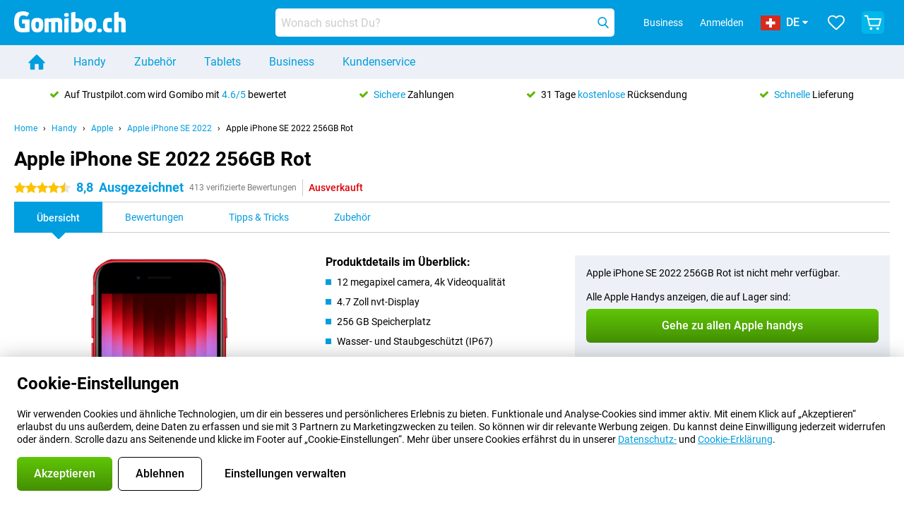

--- FILE ---
content_type: text/html; charset=UTF-8
request_url: https://www.gomibo.ch/de/apple-iphone-se-2022/256gb-rot
body_size: 36036
content:
<!DOCTYPE html>

<html lang="de-CH" data-lang="de">
	<head>
		
						<title data-react-helmet="true">Apple iPhone SE 2022 256GB Rot - kaufen - Gomibo.ch</title>

			
				<meta http-equiv="Content-Type" content="text/html; charset=UTF-8" data-react-helmet="true">
				<meta http-equiv="X-UA-Compatible" content="IE=edge" data-react-helmet="true">

				<meta name="author" content="Gomibo.ch" data-react-helmet="true">
				<meta name="copyright" content="&copy; Gomibo.ch" data-react-helmet="true">
				<meta name="viewport" content="width=device-width, initial-scale=1" data-react-helmet="true">
				<meta name="format-detection" content="telephone=no" data-react-helmet="true">

				<meta name="google-site-verification" content="TvBeIyAFVVs_hVEQKqVUUEVnS6z23d06wqhdX3KgngM" data-react-helmet="true">

				<meta name="description" content="Bestelle das Apple iPhone SE 2022 256GB Rot ✓ Ohne Simlock ✓ Bestellt vor 17:30 Uhr, morgen geliefert ✓ 31 Tage kostenloser Rückversand" data-react-helmet="true">
				<meta name="robots" content="index,follow" data-react-helmet="true">
				<link rel="canonical" href="https://www.gomibo.ch/de/apple-iphone-se-2022/256gb-rot" data-react-helmet="true">
			
			
					<link data-react-helmet="true" rel="alternate" href="https://www.belsimpel.nl/apple-iphone-se-2022/256gb-rood" hreflang="nl-nl">
					<link data-react-helmet="true" rel="alternate" href="https://www.gomibo.de/apple-iphone-se-2022/256gb-rot" hreflang="de-de">
					<link data-react-helmet="true" rel="alternate" href="https://www.gomibo.at/apple-iphone-se-2022/256gb-rot" hreflang="de-at">
					<link data-react-helmet="true" rel="alternate" href="https://www.gomibo.ie/apple-iphone-se-2022/256gb-redd" hreflang="en-ie">
					<link data-react-helmet="true" rel="alternate" href="https://www.gomibo.be/nl/apple-iphone-se-2022/256gb-rood" hreflang="nl-be">
					<link data-react-helmet="true" rel="alternate" href="https://www.gomibo.be/fr/apple-iphone-se-2022/256gb-rouge" hreflang="fr-be">
					<link data-react-helmet="true" rel="alternate" href="https://www.gomibo.co.uk/apple-iphone-se-2022/256gb-redd" hreflang="en-gb">
					<link data-react-helmet="true" rel="alternate" href="https://www.gomibo.se/en/apple-iphone-se-2022/256gb-redd" hreflang="en-se">
					<link data-react-helmet="true" rel="alternate" href="https://www.gomibo.se/apple-iphone-se-2022/256gb-rod" hreflang="sv-se">
					<link data-react-helmet="true" rel="alternate" href="https://www.gomibo.ch/de/apple-iphone-se-2022/256gb-rot" hreflang="de-ch">
					<link data-react-helmet="true" rel="alternate" href="https://www.gomibo.ch/en/apple-iphone-se-2022/256gb-redd" hreflang="en-ch">
					<link data-react-helmet="true" rel="alternate" href="https://www.gomibo.ch/it/apple-iphone-se-2022/256gb-rosso" hreflang="it-ch">
					<link data-react-helmet="true" rel="alternate" href="https://www.gomibo.ch/fr/apple-iphone-se-2022/256gb-rouge" hreflang="fr-ch">
					<link data-react-helmet="true" rel="alternate" href="https://www.gomibo.fi/en/apple-iphone-se-2022/256gb-redd" hreflang="en-fi">
					<link data-react-helmet="true" rel="alternate" href="https://www.gomibo.fi/apple-iphone-se-2022/256gb-punainen" hreflang="fi-fi">
					<link data-react-helmet="true" rel="alternate" href="https://www.gomibo.pl/en/apple-iphone-se-2022/256gb-redd" hreflang="en-pl">
					<link data-react-helmet="true" rel="alternate" href="https://www.gomibo.pl/apple-iphone-se-2022/256gb-czerwony" hreflang="pl-pl">
					<link data-react-helmet="true" rel="alternate" href="https://www.gomibo.it/en/apple-iphone-se-2022/256gb-redd" hreflang="en-it">
					<link data-react-helmet="true" rel="alternate" href="https://www.gomibo.it/apple-iphone-se-2022/256gb-rosso" hreflang="it-it">
					<link data-react-helmet="true" rel="alternate" href="https://www.gomibo.es/en/apple-iphone-se-2022/256gb-redd" hreflang="en-es">
					<link data-react-helmet="true" rel="alternate" href="https://www.gomibo.es/apple-iphone-se-2022/256gb-rojo" hreflang="es-es">
					<link data-react-helmet="true" rel="alternate" href="https://www.gomibo.cz/en/apple-iphone-se-2022/256gb-redd" hreflang="en-cz">
					<link data-react-helmet="true" rel="alternate" href="https://www.gomibo.cz/apple-iphone-se-2022/256gb-cervena" hreflang="cs-cz">
					<link data-react-helmet="true" rel="alternate" href="https://www.gomibo.no/en/apple-iphone-se-2022/256gb-redd" hreflang="en-no">
					<link data-react-helmet="true" rel="alternate" href="https://www.gomibo.no/apple-iphone-se-2022/256gb-rod" hreflang="no-no">
					<link data-react-helmet="true" rel="alternate" href="https://www.gomibo.fr/en/apple-iphone-se-2022/256gb-redd" hreflang="en-fr">
					<link data-react-helmet="true" rel="alternate" href="https://www.gomibo.fr/apple-iphone-se-2022/256gb-rouge" hreflang="fr-fr">
					<link data-react-helmet="true" rel="alternate" href="https://www.gomibo.dk/en/apple-iphone-se-2022/256gb-redd" hreflang="en-dk">
					<link data-react-helmet="true" rel="alternate" href="https://www.gomibo.dk/apple-iphone-se-2022/256gb-rod" hreflang="da-dk">
					<link data-react-helmet="true" rel="alternate" href="https://www.gomibo.gr/en/apple-iphone-se-2022/256gb-redd" hreflang="en-gr">
					<link data-react-helmet="true" rel="alternate" href="https://www.gomibo.hr/en/apple-iphone-se-2022/256gb-redd" hreflang="en-hr">
					<link data-react-helmet="true" rel="alternate" href="https://www.gomibo.cy/en/apple-iphone-se-2022/256gb-redd" hreflang="en-cy">
					<link data-react-helmet="true" rel="alternate" href="https://www.gomibo.ee/en/apple-iphone-se-2022/256gb-redd" hreflang="en-ee">
					<link data-react-helmet="true" rel="alternate" href="https://www.gomibo.hu/en/apple-iphone-se-2022/256gb-redd" hreflang="en-hu">
					<link data-react-helmet="true" rel="alternate" href="https://www.gomibo.lu/en/apple-iphone-se-2022/256gb-redd" hreflang="en-lu">
					<link data-react-helmet="true" rel="alternate" href="https://www.gomibo.lv/en/apple-iphone-se-2022/256gb-redd" hreflang="en-lv">
					<link data-react-helmet="true" rel="alternate" href="https://www.gomibo.lt/en/apple-iphone-se-2022/256gb-redd" hreflang="en-lt">
					<link data-react-helmet="true" rel="alternate" href="https://www.gomibo.mt/en/apple-iphone-se-2022/256gb-redd" hreflang="en-mt">
					<link data-react-helmet="true" rel="alternate" href="https://www.gomibo.pt/en/apple-iphone-se-2022/256gb-redd" hreflang="en-pt">
					<link data-react-helmet="true" rel="alternate" href="https://www.gomibo.pt/apple-iphone-se-2022/256gb-vermelho" hreflang="pt-pt">
					<link data-react-helmet="true" rel="alternate" href="https://www.gomibo.ro/en/apple-iphone-se-2022/256gb-redd" hreflang="en-ro">
					<link data-react-helmet="true" rel="alternate" href="https://www.gomibo.sk/en/apple-iphone-se-2022/256gb-redd" hreflang="en-sk">
					<link data-react-helmet="true" rel="alternate" href="https://www.gomibo.si/en/apple-iphone-se-2022/256gb-redd" hreflang="en-si">
			

			
									<link
						rel="preconnect"
						href="//bsimg.nl"
												data-react-helmet="true"
					>
									<link
						rel="preconnect"
						href="//www.google-analytics.com"
												data-react-helmet="true"
					>
									<link
						rel="preconnect"
						href="//www.googletagmanager.com"
												data-react-helmet="true"
					>
									<link
						rel="preconnect"
						href="//googleads.g.doubleclick.net"
													crossorigin
												data-react-helmet="true"
					>
									<link
						rel="preconnect"
						href="//connect.facebook.net"
													crossorigin
												data-react-helmet="true"
					>
									<link
						rel="preconnect"
						href="//www.facebook.com"
													crossorigin
												data-react-helmet="true"
					>
									<link
						rel="preconnect"
						href="//s3-eu-west-1.amazonaws.com"
													crossorigin
												data-react-helmet="true"
					>
				
									<link href="https://www.googletagmanager.com/gtag/js?id=G-4XERYBTBVQ" rel="preload" as="script">
				
									<script>
						(function(w, d, s, l, i, z) {
							w[l] = w[l] || [];
							w[l].push({
								'gtm.start': new Date().getTime(),
								event: 'gtm.js'
							});
							var f = d.getElementsByTagName(s)[0],
								j = d.createElement(s),
								dl = l != 'dataLayer' ? '&l=' + l : '';
							j.async = true;
							j.src = z + '/aabcona/gtm.js?id=' + i + dl;
							f.parentNode.insertBefore(j, f);
						})(window, document, 'script', 'dataLayer', 'GTM-MR8F7F3J', 'https://www.gomibo.ch');
					</script>
							

			
			
				<meta name="theme-color" content="#009ddf" data-react-helmet="true"> 				<link rel="icon" type="image/png" href="https://bsimg.nl/assets/img/shared/branding/gomibo_ch/favicon/favicon-96x96.png" sizes="96x96" data-react-helmet="true" />
				<link rel="icon" type="image/svg+xml" href="https://bsimg.nl/assets/img/shared/branding/gomibo_ch/favicon/favicon.svg" data-react-helmet="true" />
				<link rel="shortcut icon" href="https://bsimg.nl/assets/img/shared/branding/gomibo_ch/favicon/favicon.ico" data-react-helmet="true" />
				<link rel="apple-touch-icon" sizes="180x180" href="https://bsimg.nl/assets/img/shared/branding/gomibo_ch/favicon/apple-touch-icon.png" data-react-helmet="true" />
			

			
							

			
				<meta name="twitter:card" content="summary_large_image" data-react-helmet="true">
									<meta name="twitter:site" content="@gomibo" data-react-helmet="true">
							

			
				<meta property="og:locale" content="de_CH" data-react-helmet="true">
				<meta property="og:type" content="website" data-react-helmet="true">
				<meta property="og:site_name" content="Gomibo.ch" data-react-helmet="true">
				
					<meta property="og:url" content="https://www.gomibo.ch/de/apple-iphone-se-2022/256gb-rot" data-react-helmet="true">
					<meta property="og:title" content="Apple iPhone SE 2022 256GB Rot - kaufen" data-react-helmet="true">
					<meta property="og:description" content="Bestelle das Apple iPhone SE 2022 256GB Rot ✓ Ohne Simlock ✓ Bestellt vor 17:30 Uhr, morgen geliefert ✓ 31 Tage kostenloser Rückversand" data-react-helmet="true">
				
				
					<meta property="og:image" content="https://bsimg.nl/images/apple-iphone-se-2022-256gb-rood_4.jpg/AjKGTGr-g6eE3ydtzST9rTjdssA%3D/fit-in/0x0/filters%3Aupscale%28%29" data-react-helmet="true">
					<meta property="og:image:secure_url" content="https://bsimg.nl/images/apple-iphone-se-2022-256gb-rood_4.jpg/AjKGTGr-g6eE3ydtzST9rTjdssA%3D/fit-in/0x0/filters%3Aupscale%28%29" data-react-helmet="true">
					
						<meta property="og:image:width" content="325" data-react-helmet="true">
					
					
						<meta property="og:image:height" content="505" data-react-helmet="true">
					
				
			

			
			<script id="head_breadcrumbs" type="application/ld+json" data-react-helmet="true">
				{
    "@context": "https://schema.org",
    "@type": "BreadcrumbList",
    "itemListElement": [
        {
            "@type": "ListItem",
            "position": 1,
            "item": {
                "@id": "https://www.gomibo.ch/de/",
                "name": "Home"
            }
        },
        {
            "@type": "ListItem",
            "position": 2,
            "item": {
                "@id": "https://www.gomibo.ch/de/handy",
                "name": "Handy"
            }
        },
        {
            "@type": "ListItem",
            "position": 3,
            "item": {
                "@id": "https://www.gomibo.ch/de/handy/apple",
                "name": "Apple"
            }
        },
        {
            "@type": "ListItem",
            "position": 4,
            "item": {
                "@id": "https://www.gomibo.ch/de/apple-iphone-se-2022",
                "name": "Apple iPhone SE 2022"
            }
        },
        {
            "@type": "ListItem",
            "position": 5,
            "item": {
                "@id": "https://www.gomibo.ch/de/apple-iphone-se-2022/256gb-rot",
                "name": "Apple iPhone SE 2022 256GB Rot"
            }
        }
    ]
}
			</script>
		

			
			<script id="head_schema" type="application/ld+json" data-react-helmet="true">
				{
    "@context": "https://schema.org",
    "@type": "Product",
    "name": "Apple iPhone SE 2022 256GB Rot",
    "image": [
        "https://bsimg.nl/images/apple-iphone-se-2022-256gb-rood_4.jpg/AjKGTGr-g6eE3ydtzST9rTjdssA%3D/fit-in/0x0/filters%3Aupscale%28%29",
        "https://bsimg.nl/images/apple-iphone-se-2022-256gb-rood_2.jpg/52-WXc9EPHcIZgiVnZnsakeSSmQ%3D/fit-in/0x0/filters%3Aupscale%28%29"
    ],
    "url": "https://www.gomibo.ch/de/apple-iphone-se-2022/256gb-rot",
    "description": "\u00dcber Apple iPhone SE 2022 256GB Rot: Spezifikationen, Bewertungen, Vertr\u00e4ge, Neuigkeiten, Tipps & Tricks, h\u00e4ufig gestellte Fragen, Zubeh\u00f6r und Bestellung des Produkts!",
    "gtin12": "194253015512",
    "sku": "MMXP3ZD/A",
    "brand": {
        "@type": "Thing",
        "name": "Apple"
    },
    "aggregateRating": {
        "@type": "AggregateRating",
        "ratingValue": 8.8000000000000007,
        "reviewCount": 413,
        "bestRating": 10,
        "worstRating": 0
    },
    "offers": {
        "@type": "Offer",
        "priceCurrency": "EUR",
        "price": 593,
        "url": "https://www.gomibo.ch/de/apple-iphone-se-2022/256gb-rot",
        "itemCondition": "https://schema.org/NewCondition",
        "availability": "https://schema.org/Discontinued",
        "seller": {
            "@type": "Organization",
            "name": "Gomibo.ch",
            "url": "https://www.gomibo.ch",
            "logo": "https://bsimg.nl/assets/img/shared/branding/gomibo_ch/social/share_logo.png",
            "email": "info@gomibo.ch",
            "telephone": "+41315478077"
        }
    }
}
			</script>
		

							<script>
					try {
						if (!/^(?!Windows).*Linux.*Android [0-9]+[0-9.]*/i.test(navigator.userAgent)) {
							var document_head = document.getElementsByTagName('head')[0];
							var fonts_css_link = document.createElement('link');
							fonts_css_link.rel = 'stylesheet';
							fonts_css_link.type = 'text/css';
							fonts_css_link.media = 'screen';
														fonts_css_link.href = "/assets/css/responsive/gomibo/fonts.css?57619e445f74a8f4813f54ec89280902";
							document_head.appendChild(fonts_css_link);
						}
					} catch (err) {
											}
				</script>
			
						<script type="module" src="/assets/react/vendor.js?719b26a265f96ecdf9d0"></script>
			<script type="module" src="/assets/react/commons.js?3087ca1da660f7a1035e"></script>
			<script type="module" src="/assets/react/app.js?1751a02631d8460c4222"></script>
			<script type="module" src="/assets/react/header.js?9a1d199f0597956cd86e"></script>
			
	<script type="module" src="/assets/react/productdetail.js?b3a862aba02bd40e3755"></script>
	<link rel="preload" as="image" href="https://bsimg.nl/assets/img/shared/branding/gomibo_ch/logo/site_header.png">
			<link rel="preload" as="image" href="https://bsimg.nl/images/apple-iphone-se-2022-256gb-rood_4.jpg/2qZt17g9JkafOLnDKHFbYef2DCU%3D/fit-in/257x400/filters%3Aformat%28png%29%3Aupscale%28%29" imagesrcset="https://bsimg.nl/images/apple-iphone-se-2022-256gb-rood_4.jpg/iE9vTn6NeXZVDO_Nf7DoHGW_sKg%3D/fit-in/257x400/filters%3Aformat%28webp%29%3Aupscale%28%29 257w,https://bsimg.nl/images/apple-iphone-se-2022-256gb-rood_4.jpg/IWkG-F2_5aCt6moz2VvNfNwrYIU%3D/fit-in/514x800/filters%3Aformat%28webp%29%3Aupscale%28%29 514w,https://bsimg.nl/images/apple-iphone-se-2022-256gb-rood_4.jpg/fW6Ir8vBqRhIRbFoAFu0NVTcSiw%3D/fit-in/771x1200/filters%3Aformat%28webp%29%3Aupscale%28%29 771w" imagesizes="100vw">
	

						
						

    	<script data-name="windowVariable">window.allowSentry = "true"</script>
	<script data-name="windowVariable">window.deployedGitSha = "e242c816b6aab132e77810b9ff8c1c78e5232088"</script>
	<script data-name="windowVariable">window.sentryDsn = "https://748af9a1ce5f480290c68043c76a1ea2@sentry.belsimpel.nl/11"</script>
	<script data-name="windowVariable">window.staggeredVariations = "null"</script>



                        	<script data-name="windowVariable">window.translations = "[{\"de\":{\"\":\"\",\"%number_of_reviews% verified review\":[\"{count, plural,\",\"one {%number_of_reviews% verifizierte Bewertung}\",\"other {%number_of_reviews% verifizierte Bewertungen}\",\"}\"],\"%number_of_stars% star\":[\"{count, plural,\",\"one {%number_of_stars% Stern}\",\"other {%number_of_stars% Sterne}\",\"}\"],\"(This review is) about [provider name]\\u0004about %provider_name%\":\"\\u00fcber %provider_name%\",\"(This review is) about the [variant name]\\u0004about the %variant_name%\":\"\\u00fcber das %variant_name%\",\"(excl. VAT)\":\"(exkl. MwSt)\",\"(provider dependent)\":\"(anbieterabh\\u00e4ngig)\",\"9701 DA\":\"9701 DA\",\"Add %product_name% to your shopping cart\":\"%product_name% in den Warenkorb legen\",\"All news articles\":\"Alle Nachrichtenbeitr\\u00e4ge\",\"All pros & cons\":\"Alle Pro und Kontra\",\"All reviews\":\"Alle Bewertungen\",\"Buy a SIM Free %product_group_name%? The options:\":\"Ein SIM-freies %product_group_name%? Die Optionen:\",\"Buy the %product_group_name%? The options:\":\"%product_group_name% kaufen? Die Optionen:\",\"Capacity\":\"Kapazit\\u00e4t\",\"Capacity:\":\"Kapazit\\u00e4t:\",\"Change address\":\"Adresse \\u00e4ndern\",\"Check postal code\":\"Postleitzahl pr\\u00fcfen\",\"Choose your provider...\":\"W\\u00e4hle Deinen Anbieter...\",\"Colour\":\"Farbe\",\"Colour and capacity\":\"Farbe und Kapazit\\u00e4t\",\"Colour and capacity:\":\"Farbe und Kapazit\\u00e4t:\",\"Colour:\":\"Farbe:\",\"Complete description\":\"Vollst\\u00e4ndige Beschreibung\",\"Con\":\"Kontra\",\"Condition:\":\"Zustand:\",\"Confirm\":\"Best\\u00e4tigen\",\"Delivery time\":\"Lieferzeit\",\"Detailed specifications\":\"Ausf\\u00fchrliche Spezifikationen\",\"Device upfront\":\"Handy einmalig\",\"Enter your email address\":\"Schicke Deine E-Mail-Adresse\",\"Estimated retail price\":\"Erwarteter Verkaufspreis\",\"Everything about %provider% and your contract\":\"Alles \\u00fcber %provider% und Deinen Vertrag\",\"Everything about the %product_group_name%\":\"Alles \\u00fcber das %product_group_name%\",\"Excl. VAT\":\"Exkl. MwSt\",\"Go straight to:\":\"Direkt zu:\",\"Hide compatible products\":\"Kompatiblen Produkte ausblenden\",\"House number\":\"Hausnummer\",\"House number:\":\"Hausnummer:\",\"How are our reviews created?\":\"Wie werden unsere Bewertungen erstellt?\",\"I recommend this product\":\"Ich empfehle dieses Produkt\",\"Icon %name%\":\"Symbol %name%\",\"In stock\":\"Verf\\u00fcgbar\",\"In stock:\":\"Verf\\u00fcgbar:\",\"Incl. VAT\":\"Inkl. MwSt\",\"Information\":\"Mehr Informationen\",\"Keep me updated\":\"Halte mich auf dem Laufenden\",\"Language:\":\"Sprache:\",\"Loading...\":\"Laden...\",\"More information\":\"Mehr Informationen\",\"More videos\":\"Mehr videos\",\"News article contains a video\":\"Neuigkeiten enth\\u00e4lt ein Video\",\"No reviews yet\":\"Noch keine Bewertungen\",\"Not in stock\":\"Nicht auf Lager\",\"Not in stock %clr_grey_dark%%plain%at this store %with_provider% %end_plain%%end_clr_grey_dark%\":\"Nicht %clr_grey_dark%%plain%in diesem Store %with_provider% %end_plain% %end_clr_grey_dark% vorr\\u00e4tig\",\"Not in stock %clr_grey_dark%%plain%at this store%end_plain%%end_clr_grey_dark%\":\"Nicht %clr_grey_dark%%plain%in diesem Store %end_plain%%end_clr_grey_dark% vorr\\u00e4tig\",\"Order\":\"In den Warenkorb\",\"Play video\":\"Video abspielen\",\"Postal code\":\"Postleitzahl\",\"Postal code:\":\"Postleitzahl:\",\"Price\":\"Preis\",\"Pro\":\"Pro\",\"Provider-dependent delivery time\":\"Lieferzeit abh\\u00e4ngig vom Anbieter\",\"Rate this review with a \'thumbs down\'\":\"Gebe dieser Bewertung einen \\u201eDaumen runter\\u201c\",\"Rate this review with a \'thumbs up\'\":\"Gebe dieser Bewertung einen \\u201eDaumen hoch\\u201c\",\"Repairability index\":\"Reparierbarkeitsindex\",\"Retail price\":\"Kaufpreis\",\"Scroll down for more information\":\"F\\u00fcr weitere Informationen nach unten scrollen\",\"See terms and conditions for special offers\":\"Siehe Bedingungen und Voraussetzungen f\\u00fcr Sonderangebote\",\"Select your bundle:\":\"W\\u00e4hle Deinen Tarif:\",\"Show all compatible products (%amount%)\":\"Alle kompatiblen Produkte anzeigen (%amount%)\",\"Something went wrong while saving your rating. Please try again in a few minutes.\":\"Etwas ist beim Speichern Deiner Bewertung schiefgelaufen. Versuche es in einigen Minuten nochmal.\",\"Sort by:\":\"Sortieren nach:\",\"Special Offer:\":\"Sonderangebot:\",\"Storage\":\"Speicherplatz\",\"Store availability\":\"Auf Lager im Store\",\"Store:\":[\"{count, plural,\",\"one {Gesch\\u00e4ft:}\",\"other {Gesch\\u00e4fte:}\",\"}\"],\"Suffix\":\"Zusatz\",\"The %product_name% is compatible to use in combination with the following phones and tablets.\":\"Dieses Produkt ist kompatibel mit den folgenden Handys und Tablets\",\"The benefits of ordering at %domain_name%\":\"Die Vorteile einer Bestellung bei %domain_name%\",\"Tip!\":\"Tipp!\",\"Video\":\"Video\",\"Video:\":\"Video:\",\"View all outlets\":\"Alle Verkaufsstellen anzeigen\",\"View frequencies\":\"Frequenzen anzeigen\",\"You cannot re-rate this review\":\"Du k\\u00f6nntest diese Rezension nicht erneut bewerten\",\"Your email address\":\"Deine E-Mail Adresse\",\"a\":\"a\",\"excl. VAT\":\"Exkl. MwSt\",\"from:\":\"ab:\"}},{\"de\":{\"\":\"\",\"%current_provider% continues as %new_provider%\":\"%current_provider% ist ab jetzt %new_provider%\",\"%number% result\":[\"{count, plural,\",\"one {%number% Ergebnis}\",\"other {%number% Ergebnisse}\",\"}\"],\"(excl. VAT)\":\"(exkl. MwSt)\",\"Adapter cable\":\"Adapter Kabel\",\"Add another %device%\":\"Ein weitere %device% hinzuf\\u00fcgen\",\"Additional customer benefit\":\"Extra Kundenvorteil\",\"All %count% filters\":\"Alle %count% Filter\",\"All options\":\"Alle Optionen\",\"Amount\":\"Anzahl\",\"Audio cable\":\"Audio Kabel\",\"Battery case\":\"Battery Case h\\u00fcllen\",\"Bike holders\":\"Fahrrad-Halterungen\",\"Black speakers\":\"Schwarze Lautsprecher\",\"Bluetooth\":\"Bluetooth\",\"Both\":\"Beide\",\"Built-in GPS\":\"GPS intregiert\",\"Calculation example\":\"Beispiel einer Berechnung\",\"Car chargers\":\"Auto-Ladeger\\u00e4te\",\"Car holders\":\"Autohalterungen\",\"Change or reset your filters for more results\":\"\\u00c4ndere oder setzte Deine Filter zur\\u00fcck\",\"Charges telephone\":\"Kann Handy aufladen\",\"Check out the best offer for your phone number\":\"Schaue Dir das beste Angebot f\\u00fcr Deine Rufnummer an\",\"Check out your loyalty discount at your provider\":\"Schaue Dir den Treuerabatt Deines Anbieters an\",\"Clear\":\"L\\u00f6schen\",\"Click on the product image for more information.\":\"Klicke auf das Produktbild f\\u00fcr weitere Informationen.\",\"Clip holders\":\"Mit Klemme\",\"Close\":\"Schlie\\u00dfen\",\"Contract length\":\"Vertragslaufzeit\",\"Costs per term\":\"Kosten pro Laufzeit\",\"Data cable\":\"Data Kabel\",\"Device name\":\"Name des Ger\\u00e4ts\",\"Do you get a loyalty discount?\":\"Erhalte jetzt Deinen Kombi-Rabatt!\",\"Do you get a loyalty or family discount with %brand_name%?\":\"Schon gewusst? Bei %brand_name% gibt es jetzt Kombi-Rabatte von verschiedenen Anbietern!\",\"Do you want more information about the European standard form and paying in instalments?\":\"M\\u00f6chtest Du mehr Informationen \\u00fcber das europ\\u00e4ische Standardformular und die Zahlung in Raten?\",\"Don\'t know what you want?\":\"Du wei\\u00dft nicht, was Du willst?\",\"Done in 2 minutes.\":\"In 2 Minuten erledigt.\",\"Dual SIM\":\"Dual-Sim\",\"Filter\":\"Filter\",\"Filter %device_type%\":\"Filter %device_type%\",\"Filter contracts\":\"Vertr\\u00e4ge filtern\",\"Filters:\":\"Filter:\",\"Find the best deals\":\"Finde das beste Angebot\",\"Find your ideal %device%\":\"Finde Dein passendes %device%\",\"First select your\":\"W\\u00e4hle erst Dein\",\"Fixed debit interest rate\":\"Fester Debit-Zinssatz\",\"For fitness\":\"F\\u00fcr Fitness\",\"For men\":\"F\\u00fcr Herren\",\"For women\":\"F\\u00fcr Damen\",\"Get your hands on the %device_name% right now.\":\"Hole Dir sofort das %device_name% nach Hause.\",\"Grid\":\"Raster\",\"HDMI cable\":\"HDMI Kabel\",\"Hardened glass\":\"Geh\\u00e4rtetes Glas\",\"Hide filters\":\"Filter ausblenden\",\"In ear\":\"In-ear\",\"Leave blank to view all results\":\"Lasse das Feld leer, um alle Ergebnisse anzuzeigen\",\"Less options\":\"Weniger Optionen\",\"Lightning cable\":\"Lightning Kabel\",\"Lightning connector\":\"Lightning Anschluss\",\"List\":\"Liste\",\"MobielWerkt B.V. acts as an intermediary for different providers, acts as an exempt intermediary for the Finance B.V. of the chosen provider, and does not give advice about the device loan.\":\"Die MobielWerkt B.V. fungiert als Vermittler f\\u00fcr verschiedene Anbieter, fungiert als freigestellter Vermittler f\\u00fcr die Finance B.V. des gew\\u00e4hlten Anbieters und gibt keine Beratung \\u00fcber den Ger\\u00e4tekredit.\",\"More information\":\"Mehr Informationen\",\"Multipoint pairing\":\"Multipoint pairing\",\"No products were found\":\"Es wurden keine Produkte gefunden\",\"No products were found.\":\"Es wurden keine Produkte gefunden.\",\"Noise cancelling\":\"Noise Cancelling\",\"Noise filtering\":\"Noise Filtering\",\"Orders can be placed from 4 months before the end of your current contract.\":\"Bestellungen k\\u00f6nnen ab 4 Monate vor Ablauf Deines aktuellen Vertrages aufgegeben werden.\",\"Over ear\":\"Over ear\",\"Personal offers\":\"Pers\\u00f6nliche Angebote\",\"Price\":\"Preis\",\"Product\":\"Produkt\",\"Products\":\"Produkte\",\"Quick charging\":\"Schnelladeger\\u00e4te\",\"Read it here.\":\"Lese es hier.\",\"Read less\":\"Weniger lesen\",\"Read more...\":\"Mehr lesen...\",\"Reset\":\"Zur\\u00fccksetzen\",\"Reset all filters.\":\"Alle Filter zur\\u00fccksetzen.\",\"See which discounts and extras you can get\":\"Schaue hier, welche Erm\\u00e4\\u00dfigungen und Extras Du erhalten kannst\",\"Select the products that are already active on your address, and see which benefits you\'ll get:\":\"Hier kannst Du ausw\\u00e4hlen, welche weiteren Dienste\\/Produkte Du bereits von unseren Mobilfunkanbietern beziehst:\",\"Select your %device%\":\"Suche Dir Dein %device% aus\",\"Show %number% result\":[\"{count, plural,\",\"one {Anzeigen %number% Ergebnis}\",\"other {Anzeigen %number% Ergebnisse}\",\"}\"],\"Sort\":\"Sortiere\",\"Sort by:\":\"Sortieren nach:\",\"Stock\":\"Vorrat\",\"The device loan is a form of non-revolving purchase financing by the Finance B.V. of the chosen partner.\":\"Der Ger\\u00e4tekredit ist eine Form der nicht r\\u00fcckzahlungspflichtigen Kauffinanzierung durch die Finance B.V. des gew\\u00e4hlten Partners.\",\"This table contains a calculation for a device loan and the price per month as an example.\":\"Diese Tabelle enth\\u00e4lt eine Berechnung f\\u00fcr einen Ger\\u00e4tekredit und den Preis pro Monat als Beispiel.\",\"Tip!\":\"Tipp!\",\"Total credit amount\":\"Gesamter Kreditbetrag\",\"Total device costs\":\"Gesamtkosten f\\u00fcr das Ger\\u00e4t\",\"Transparent cases\":\"Transparente H\\u00fcllen\",\"USB-C connection\":\"USB-C Kabel\",\"USB-C connector\":\"USB-C Kabel\",\"Undo filters\":\"Filter r\\u00fcckg\\u00e4ngig machen\",\"Upfront payment\":\"Einmalige Zahlung\",\"Water resistant\":\"Wasserbest\\u00e4ndig\",\"Which products are already registered to your address?\":\"Welche Produkte sind bereits auf Deiner Adresse registriert?\",\"White headphones\":\"Wei\\u00dfen Kopfh\\u00f6rer\",\"Wireless\":\"Kabellos\",\"Wireless chargers\":\"Kabellosem Ladeger\\u00e4te\",\"Wireless charging\":\"Kabelloses Aufladen\",\"You can upgrade or switch!\":\"Du kannst verl\\u00e4ngern oder wechseln!\",\"You will need to determine whether the device loan fits your personal circumstances.\":\"Du musst selbst feststellen, ob der Ger\\u00e4tekredit zu Deinen pers\\u00f6nlichen Umst\\u00e4nden passt.\",\"You\'ll always keep %phone_number% for free.\":\"Du beh\\u00e4ltst %phone_number% immer kostenlos.\",\"Your %current_provider% contract has been converted to a %new_provider% contract. Do you want to upgrade your current contract? Then you can upgrade your %new_provider% contract via %brand_name%.\":\"Dein %current_provider%-Vertrag wird in einen %new_provider%-Vertrag umgewandelt. Willst Du Deinen derzeitigen Vertrag verl\\u00e4ngern? Dann kannst Du Deinen %new_provider%-Vertrag bei %brand_name% verl\\u00e4ngern.\",\"Your current contract\'s end date:\":\"Das Enddatum Deines aktuellen Vertrags:\",\"current provider\":\"derzeitiger Anbieter\"}},{\"de\":{\"\":\"\",\"%bold%Please note!%end_bold% Certain products have been removed from your favourites list because they are no longer available or the bundle has changed.\":\"%bold%Bitte beachten!%end_bold% Bestimmte Produkte wurden von Deiner Favoritenliste entfernt, weil sie nicht mehr verf\\u00fcgbar sind oder das Bundle ge\\u00e4ndert wurde.\",\"%contract_duration_in_months% month\":[\"{count, plural,\",\"one {%contract_duration_in_months% Monat}\",\"other {%contract_duration_in_months% Monate}\",\"}\"],\"%credit% prepaid credit\":\"%credit% Guthaben\",\"%number% options selected\":\"%number% Optionen ausgew\\u00e4hlt\",\"%number_of_items% item\":[\"{count, plural,\",\"one {%number_of_items% Artikel}\",\"other {%number_of_items% Artikel}\",\"}\"],\"%number_of_orders% pending order\":[\"{count, plural,\",\"one {%number_of_orders% ausstehende Bestellung}\",\"other {%number_of_orders% ausstehende Bestellungen}\",\"}\"],\"%number_of_reviews% review\":[\"{count, plural,\",\"one {%number_of_reviews% Bewertung}\",\"other {%number_of_reviews% Bewertungen}\",\"}\"],\"%number_of_reviews% verified review\":[\"{count, plural,\",\"one {%number_of_reviews% verifizierte Bewertung}\",\"other {%number_of_reviews% verifizierte Bewertungen}\",\"}\"],\"%number_of_stars% star\":[\"{count, plural,\",\"one {%number_of_stars% Stern}\",\"other {%number_of_stars% Sterne}\",\"}\"],\"%provider_name% Data Only contract\":\"%provider_name%-Data Only-Vertrag\",\"%provider_name% Data Only upgrade\":\"%provider_name%-Data Only-Verl\\u00e4ngerung\",\"%provider_name% Sim Only contract\":\"%provider_name%-SIM Only-Vertrag\",\"%provider_name% Sim Only contract - Young\":\"%provider_name%-SIM Only-Vertrag - Young\",\"%provider_name% Sim Only upgrade\":\"%provider_name%-SIM Only-Verl\\u00e4ngerung\",\"%provider_name% Sim Only upgrade - Young\":\"%provider_name%-SIM Only-Verl\\u00e4ngerung - Young\",\"%provider_name% contract\":\"%provider_name% Vertrag\",\"%provider_name% contract - Young\":\"%provider_name% Vertrag - Young\",\"%provider_name% upgrade\":\"%provider_name% Upgrade\",\"%provider_name% upgrade - Young\":\"%provider_name%-SIM Upgrade - Young\",\"(excl. VAT):\":\"(exkl. MwSt):\",\"1 year\":\"1 Jahr\",\"2 year\":\"24 Monate\",\"3-in-1 SIM card\":\"3-in-1-SIM-Karte\",\"A letter with a simple step-by-step plan is included with the delivered SIM card. We will transfer your own phone number to your new SIM card on the same day that you perform these steps.\":\"Ein Brief mit einem einfachen Schritt-f\\u00fcr-Schritt-Plan ist der gelieferten SIM-Karte beigef\\u00fcgt. Wir \\u00fcbertragen Deine eigene Rufnummer auf Deine neue SIM-Karte am selben Tag, an dem Du diese Schritte ausf\\u00fchrst.\",\"A verification token has been sent to your email address. Fill in this verification token to log in.\":\"Ein Verifizierungs-Token wurde an Deine E-Mail-Adresse gesendet. F\\u00fclle dieses Verifizierungs-Token aus, um Dich anzumelden.\",\"Accessories made for the %device_name% - Recommended by our experts\":\"Zubeh\\u00f6r f\\u00fcr das %device_name% - Empfohlen von unseren Experten\",\"Add %product_name% to your shopping cart\":\"%product_name% in den Warenkorb legen\",\"Add products to your favourites by clicking on \":\"F\\u00fcge Produkte zu Deinen Favoriten hinzu mit einem Klick auf \",\"Add to your favourites\":\"Zu Deinen Favoriten hinzuf\\u00fcgen\",\"Added\":\"Hinzugef\\u00fcgt\",\"Added to your shopping cart\":\"Zu Deinem Warenkorb hinzugef\\u00fcgt\",\"After %amount% month:\":[\"{count, plural,\",\"one {Nach %amount% Monat:}\",\"other {Nach %amount% Monaten:}\",\"}\"],\"All options\":\"Alle Optionen\",\"Already have an account?\":\"Hast Du bereits ein Konto?\",\"Amount\":\"Anzahl\",\"Amount:\":\"Anzahl:\",\"Are you staying with the same provider?\":\"Bleibst Du beim gleichen Anbieter?\",\"As the name suggests, you\'ll receive 3 sizes in 1.\":\"Wie der Name schon sagt, erh\\u00e4lst Du 3 Gr\\u00f6\\u00dfen in 1.\",\"At home or at work:\":\"Zu Hause oder am Arbeitsplatz:\",\"At home, at work, or via PostNL pick-up point:\":\"Zu Hause, am Arbeitsplatz oder \\u00fcber den PostNL-Abholpunkt:\",\"Business\":\"Gesch\\u00e4ftlich\",\"By entering your details, you agree to our privacy statement.\":\"Durch die Eingabe Deiner Daten erkl\\u00e4rst Du Dich mit unserer Datenschutzerkl\\u00e4rung einverstanden.\",\"Cable connection\":\"Kabelanschluss\",\"Can you transfer %number%?\":\"Kannst Du %number% \\u00fcbertragen?\",\"Change shopping cart\":\"Warenkorb \\u00e4ndern\",\"Check now\":\"Jetzt pr\\u00fcfen\",\"Check other data\":\"Andere Daten pr\\u00fcfen\",\"Check with %current_provider% if you can already take or renew %phone_number% and see your personal discount\":\"Pr\\u00fcfe bei %current_provider%, ob Du %phone_number% bereits verl\\u00e4ngern oder \\u00fcbertragen kannst:\",\"Check with %current_provider% whether you can already upgrade or transfer %phone_number%:\":\"Pr\\u00fcfe bei %current_provider%, ob Du %phone_number% bereits verl\\u00e4ngern oder \\u00fcbertragen kannst:\",\"Choose your bundle\":\"Zum Tarif\",\"Choose your provider...\":\"W\\u00e4hle Deinen Anbieter...\",\"Choose your upgrade\":\"W\\u00e4hle Deine Verl\\u00e4ngerung\",\"Clear entered value\":\"Eingegebenen Wert l\\u00f6schen\",\"Click on the link in the email to activate your account.\":\"Klicke auf den Link in der E-Mail, um Dein Konto zu aktivieren.\",\"Click on the link in the email to reset your password.\":\"Klicke auf den Link in der E-Mail, um Dein Passwort zur\\u00fcckzusetzen.\",\"Close\":\"Schlie\\u00dfen\",\"Close this message\":\"Diese Nachricht schlie\\u00dfen\",\"Compact version\\u0004Add to cart\":\"In den Korb\",\"Confirm\":\"Best\\u00e4tigen\",\"Confirm that this is you\":\"Best\\u00e4tige, dass Du das bist\",\"Continue\":\"Fortfahren\",\"Continue shopping\":\"Weiter einkaufen\",\"Contract:\":\"Vertrag:\",\"Copper connection\":\"Kupferverbindung\",\"Create a new password for\":\"Neues Passwort erstellen f\\u00fcr\",\"Create account\":\"Konto erstellen\",\"Create password\":\"Passwort erstellen\",\"Credit after registration at the provider.\":\"Guthaben nach Registrierung beim Anbieter.\",\"DSL connection\":\"DSL-Anschluss\",\"Date of birth\":\"Geburtsdatum\",\"Delete\":\"L\\u00f6schen\",\"Detailed information\":\"Ausf\\u00fchrliche Informationen\",\"Device payment:\":\"Zahlung f\\u00fcr das Ger\\u00e4t:\",\"Device upfront\":\"Handy einmalig\",\"Didn\'t receive an email? Please check your spam folder, or request the verification email again by\":\"Keine E-Mail erhalten? Bitte \\u00fcberpr\\u00fcfe Deinen Spam-Ordner, oder fordere die Best\\u00e4tigungs-E-Mail erneut an, indem Du\",\"Didn\'t receive an email? Please check your spam folder, or request the verification email again in %time% seconds.\":\"Keine E-Mail erhalten? Bitte \\u00fcberpr\\u00fcfe Deinen Spam-Ordner, oder fordere die Best\\u00e4tigungs-E-Mail in %time% Sekunden erneut an.\",\"Do you get a loyalty discount?\":\"Erhalte jetzt Deinen Kombi-Rabatt!\",\"Do you keep getting this message? Please try again in a couple of minutes.\":\"Erh\\u00e4ltst Du diese Nachricht immer wieder? Bitte versuche es in ein paar Minuten noch einmal.\",\"Do you want to save your favourites and be able to view them again at a later time?\":\"M\\u00f6chtest Du Deine Favoriten speichern und sp\\u00e4ter wieder einsehen k\\u00f6nnen?\",\"Don\'t have an account yet?\":\"Hast Du noch kein Konto?\",\"Don\'t lose sight of your favourites!\":\"Verliere Deine Favoriten nicht aus den Augen!\",\"Don\'t worry - free 31-day return period\":\"Keine Sorge - 31 Tage kostenlose R\\u00fcckgabefrist\",\"Done in 2 minutes.\":\"In 2 Minuten erledigt.\",\"Email address\":\"E-Mail Adresse\",\"Enter your current phone number\":\"Wie lautet Deine aktuelle Rufnummer?\",\"Enter your email address so we can send you an email to activate your account.\":\"Gebe Deine E-Mail-Adresse ein, damit wir Dir eine E-Mail zur Aktivierung Deines Kontos schicken k\\u00f6nnen.\",\"Enter your email address so we can send you an email to reset your password.\":\"Gebe Deine E-Mail-Adresse ein, damit wir Dir eine E-Mail zum Resetten Deines Passwords schicken k\\u00f6nnen.\",\"Excl. VAT\":\"Exkl. MwSt\",\"Expected delivery time:\":\"Vorraussichtliche Lieferzeit:\",\"External shop reviews\":\"Externe Shopbewertungen\",\"Featured deal!\":\"Ausgew\\u00e4hltes Angebot!\",\"Fiber connection\":\"Glasfaseranschluss\",\"Find and select your model\":\"Finde und w\\u00e4hle Dein Modell\",\"First month from %old_price% per month now only:\":[\"{count, plural,\",\"one {Im ersten Monat statt %old_price% pro Monat jetzt nur:}\",\"other {In den ersten %discount_period% Monaten von %old_price% pro Monat jetzt nur noch:}\",\"}\"],\"First month:\":[\"{count, plural,\",\"one {Erster Monat:}\",\"other {Ersten %amount% Monaten:}\",\"}\"],\"For questions or persisting problems, you can always reach us via\":\"Bei Fragen oder anhaltenden Problemen kannst Du uns jederzeit erreichen\",\"For your %provider% contract\":\"F\\u00fcr Deinen %provider%-Vertrag\",\"Forgot your password?\":\"Passwort vergessen?\",\"Free insurance against misuse\":\"Kostenlose Versicherung gegen Missbrauch\",\"From the moment that your number is transferred to %provider_name%, your old contract will be cancelled.\":\"Ab dem Moment, dass Deine Nummer auf %provider_name% \\u00fcbertragen ist, wird Dein alter Vertrag gek\\u00fcndigt.\",\"From the moment that your number is transferred, your old contract will be cancelled.\":\"Ab dem Moment, dass Deine Nummer \\u00fcbertragen ist, wird Dein alter Vertrag gek\\u00fcndigt.\",\"Get a loyalty discount! Which products are already registered to your address?\":\"Erhalte Deinen Treuerabatt! Sind bereits Produkte auf Deine Adresse registriert?\",\"Hide\":\"Verbergen\",\"House number\":\"Hausnummer\",\"Imperative\\u0004Log in\":\"Melde Dich dann an\",\"Imperative\\u0004create an account.\":\"erstelle ein Konto.\",\"In order to qualify for the loyalty discount of %selector%, you need more %provider% products.\":\"Um sich f\\u00fcr den Treuerabatt von %selector% zu qualifizieren, ben\\u00f6tigst Du mehr %provider%-Produkte.\",\"In stock\":\"Verf\\u00fcgbar\",\"In the meantime, you\'ll be able to use your old SIM card.\":\"In der Zwischenzeit kannst Du Deine alte SIM-Karte verwenden.\",\"Incl. VAT\":\"Inkl. MwSt\",\"Invalid address.\":\"Ung\\u00fcltige Adresse.\",\"Invalid date of birth.\":\"Ung\\u00fcltiges Geburtsdatum.\",\"It doesn\'t matter which provider you\'ve chosen.\":\"Es spielt keine Rolle, welchen Anbieter Du gew\\u00e4hlt hast.\",\"Leave blank to view all results\":\"Lasse das Feld leer, um alle Ergebnisse anzuzeigen\",\"Less options\":\"Weniger Optionen\",\"Loading...\":\"Laden...\",\"Log in\":\"Anmelden\",\"Log in to %brand_name%\":\"Anmelden bei %brand_name%\",\"Log in with your order number\":\"Mit Deiner Bestellnummer einloggen\",\"Login\":\"Anmeldung\",\"Long per month\\u0004Total per month:\":\"Monatlich:\",\"Medium\":\"Medium\",\"Micro SIM card\":\"Mikro-SIM-Karte\",\"Mini SIM card\":\"Mini-SIM-Karte\",\"Minimum 8 characters\":\"Mindestens 8 Zeichen\",\"Minimum age of contracts is 18 years. Is the contract in the name of your parent(s)? Fill in the details that are known to the provider.\":\"Das Mindestalter f\\u00fcr Handyvertr\\u00e4ge betr\\u00e4gt 18 Jahre. Ist der Vertrag auf Namen Deiner Eltern ausgestellt? Gebe die beim Anbieter bekannten Angaben ein.\",\"Monthly terminable\":\"Monatlich k\\u00fcndbar\",\"More information\":\"Mehr Informationen\",\"Most new smartphones use this type of SIM card.\":\"Die meisten neuen Smartphones verwenden diese Art von SIM-Karte.\",\"Nano SIM card\":\"Nano-SIM-Karte\",\"New contract\":\"Neuer Vertrag\",\"New:\":\"Neu:\",\"Next\":\"N\\u00e4chste\",\"No connection charge and done in 2 minutes.\":\"Keine Anschlusskosten und in 2 Minuten erledigt.\",\"No double charges\":\"Keine doppelten Geb\\u00fchren\",\"No email address has been entered.\":\"Es wurde keine E-Mail-Adresse eingegeben.\",\"No results found\":\"Keine Treffer gefunden\",\"No results found.\":\"Keine Treffer gefunden.\",\"No reviews yet\":\"Noch keine Bewertungen\",\"Not in stock\":\"Nicht auf Lager\",\"Number Transfer Guarantee\":\"Rufnummernmitnahmegarantie\",\"Number of items:\":\"Anzahl der Artikel:\",\"On the number transfer date, your number will be transferred to your new SIM card.\":\"Am Tag des Rufnummertransfers wird Deine Nummer auf Deine neue SIM-Karte \\u00fcbertragen.\",\"One-off %provider% connection charge, charged on the first invoice:\":\"Einmalige %provider% Anschlussgeb\\u00fchr, die mit der ersten Rechnung abgerechnet wird:\",\"Oops, an error occurred!\":\"Ups, ein Fehler ist aufgetreten!\",\"Order\":\"In den Warenkorb\",\"Order now\":\"Jetzt bestellen\",\"Order number\":\"Bestellnummer\",\"Order number:\":\"Bestellnummer:\",\"Outlet devices\":\"Outlet-Ger\\u00e4te\",\"Outlet from %span%%price%%end_span%\":\"Outlet ab %span%%price%%end_span%\",\"Password\":\"Passwort\",\"Password for %brand_name%\":\"Passwort f\\u00fcr %brand_name%\",\"Per MB:\":\"Pro MB:\",\"Per min: %cost% (to landline)\":\"Pro Minute: %cost% (ins Festnetz)\",\"Per min: %cost% (to mobile phone)\":\"Pro Minute: %cost% (ins Mobilfunknetz)\",\"Per text:\":\"Pro Text:\",\"Pick up in a %brand_name% store: free of charge\":\"Abholen in einem %brand_name%-Store: kostenlos\",\"Postal code\":\"Postleitzahl\",\"Pre-order\":\"Vorbestellung\",\"Previous\":\"Vorherige\",\"Price\":\"Preis\",\"Price details:\":\"Preisangaben:\",\"Price prepaid SIM card:\":\"Preis Prepaid-SIM-Karte:\",\"Price replacement SIM card:\":\"Preis Ersatz-SIM-Karte:\",\"Proceed to checkout\":\"Zur Kasse gehen\",\"Ready\":\"Fertig\",\"Receive your new phone tomorrow.\":\"Morgen erh\\u00e4ltst Du Dein neues Handy.\",\"Register\":\"Registrieren\",\"Register at %brand_name%\":\"Registrieren bei %brand_name%\",\"Remove from your favourites\":\"Aus Deinen Favoriten entfernen\",\"Resend activation link\":\"Aktivierungslink erneut senden\",\"SIM card type:\":\"SIM-Kartenart:\",\"SIM card with %credit% prepaid credit\":\"SIM-Karte mit %credit% Prepaid-Guthaben\",\"Save money with Sim Only or choose a new device.\":\"Spare Geld mit Sim Only oder w\\u00e4hle ein neues Ger\\u00e4t.\",\"Seamless transfer\":\"Nahtloser Wechsel\",\"Search\":\"Suchen\",\"Select the products that are already active on your address, besides your current phone subscription, and immediately check out the extra benefits you\'ll receive.\":\"W\\u00e4hle die Dienste\\/Produkte aus, die Du zus\\u00e4tzlich zu Deinem aktuellen Mobilfunkvertrag hast. Schaue Dir alle Vorteile an, auf die Du Anspruch hast.\",\"Select the products that, in addition to your current order, are already active at your address:\":\"Hier kannst Du ausw\\u00e4hlen, welche weiteren Dienste\\/Produkte Du bereits von unseren Mobilfunkanbietern beziehst:\",\"Select your current network\":\"W\\u00e4hle Dein aktuelles Netz\",\"Select your current provider\":\"W\\u00e4hle Deinen aktuellen Anbieter\",\"Send email\":\"E-Mail senden\",\"Shipping fees:\":\"Versandkosten:\",\"Short per month\\u0004Total per month:\":\"Insgesamt monatlich:\",\"Show\":\"Anzeigen\",\"Sign up for an email notification when this product comes back in stock\":\"Melde Dich f\\u00fcr eine E-Mail an, wenn dieses Produkt wieder auf Lager ist\",\"Skip check\":\"Pr\\u00fcfung \\u00fcberspringen\",\"Something went wrong. Our colleagues were automatically notified of the problem.\":\"Etwas ist schief gelaufen. Unsere Kollegen wurden automatisch \\u00fcber das Problem informiert.\",\"Stock:\":\"Vorrat:\",\"Strength:\":\"St\\u00e4rke:\",\"Strong\":\"Stark\",\"Suffix\":\"Zusatz\",\"The %bold%%product_name%%end_bold% has been added to your shopping cart\":\"%bold%%product_name%%end_bold% wurde erfolgreich zum Warenkorb hinzugef\\u00fcgt\",\"The email address and password combination is not registered with us. Did you\":\"Die Kombination aus E-Mail-Adresse und Passwort ist bei uns nicht registriert. Hast Du\",\"The email address you entered is not valid. Please check whether the email address contains an @, a period, and no spacing.\":\"Die von Dir eingegebene E-Mail-Adresse ist nicht g\\u00fcltig. Bitte pr\\u00fcfe, ob die E-Mail-Adresse ein @, einen Punkt und keine Leerzeichen enth\\u00e4lt.\",\"The following sizes are included:\":\"Die folgenden Gr\\u00f6\\u00dfen sind enthalten:\",\"The link has expired. Click on the button below to receive a new email to reset your password.\":\"Der Link is abgelaufen. Klicke auf den Knopf hier unten und Du erh\\u00e4ltst eine neue E-Mail um Dein Passwort zur\\u00fcckzusetzen.\",\"The link to activate your account has expired. Enter your email address to receive a new activation link.\":\"Der Link um Dein Konto zu aktivieren ist abgelaufen. Schicke Deine E-Mail-Adresse um einen neuen Link zu erhalten.\",\"The order number you entered is not valid.\":\"Die von Dir eingegebene Bestellnummer ist nicht g\\u00fcltig.\",\"The password you entered contains invalid characters.\":\"Das von Dir eingegebene Passwort enth\\u00e4lt ung\\u00fcltige Zeichen.\",\"The password you entered is too long.\":\"Das eingegebene Passwort ist zu lang.\",\"The password you entered is too short.\":\"Das von Dir eingegebene Passwort ist zu kurz.\",\"The requested order could not be found.\":\"Die gew\\u00fcnschte Reihenfolge konnte nicht gefunden werden.\",\"Then choose an upgrade.\":\"W\\u00e4hle dann eine Verl\\u00e4ngerung.\",\"There have been too many unsuccessful attempts. Please try again in a couple of minutes.\":\"Es gab zu viele erfolglose versuche. Bitte versuche es in ein paar Minuten noch einmal.\",\"There have been too many unsuccessful login attempts. Please try again in a couple of minutes.\":\"Es gab zu viele erfolglose Anmeldeversuche. Bitte versuche es in ein paar Minuten noch einmal.\",\"These are your benefits:\":\"Das sind Deine Vorteile:\",\"This is the biggest type of SIM card and it is not used in smartphones.\":\"Dies ist die gr\\u00f6\\u00dfte SIM-Kartenart und wird nicht in Smartphones verwendet.\",\"This is the smallest type of SIM card.\":\"Dies ist die kleinste SIM-Kartenart.\",\"This size is sometimes used in older smartphones.\":\"Diese Gr\\u00f6\\u00dfe wird manchmal in \\u00e4lteren Smartphones verwendet.\",\"This way, you won\'t face double charges.\":\"Auf diese Weise musst Du keine doppelten Geb\\u00fchren bezahlen.\",\"Tip!\":\"Tipp!\",\"To shopping cart\":\"Zum Warenkorb\",\"Transfer service\":\"Wechselservice\",\"Unknown SIM card type\":\"Unbekannt SIM-Kartenart\",\"Until the transfer date, your old provider will make sure you can use your number under the old terms and conditions.\":\"Bis zum Transferdatum wird Dein alter Anbieter daf\\u00fcr sorgen, dass Du Deine Nummer unter den alten Bedingungen nutzen kannst.\",\"Upfront payment device:\":\"Einmalige Ger\\u00e4tezahlung:\",\"Upgrade\":\"Verl\\u00e4ngerung\",\"Upgrade contract\":\"Vertrag verl\\u00e4ngern\",\"Upgrade with a new phone now!\":\"F\\u00fchre jetzt ein Upgrade mit einem neuen Handy durch!\",\"Valid in the %country_name%:\":\"G\\u00fcltig in der %country_name%:\",\"Verification Token\":\"Verifizierungs-Token\",\"Via a PostNL pick-up point:\":\"\\u00dcber eine PostNL-Abholstelle:\",\"View all terms and conditions before using in %country_name%.\":\"\\u00dcberpr\\u00fcfe alle Bedingungen und Voraussetzungen vor der Nutzung innerhalb der %country_name%.\",\"View details\":\"Details anzeigen\",\"Want to transfer to %provider_name%?\":\"M\\u00f6chtest Du zu %provider_name% wechseln?\",\"Want to transfer to a different provider?\":\"M\\u00f6chtest Du zu einem anderen Anbieter wechseln?\",\"We check the end date for every order, so you\'ll never pay double costs.\":\"Wir \\u00fcberpr\\u00fcfen bei jeder Bestellung das Enddatum, sodass Du niemals die doppelten Kosten zahlen musst.\",\"We guarantee that you\'ll always be able to keep your mobile phone number.\":\"Wir garantieren Dir, dass Du Deine Rufnummer immer behalten kannst.\",\"We guarantee that you\'ll always be able to keep your phone number.\":\"Wir garantieren Dir, dass Du Deine Rufnummer immer behalten kannst.\",\"We need these to display your personalized offer\":\"Diese ben\\u00f6tigen wir, um Dein personalisiertes Angebot anzuzeigen\",\"We will make sure to cancel your current contract for you.\":\"Wir sorgen daf\\u00fcr, dass Dein derzeitiger Vertrag f\\u00fcr Dich gek\\u00fcndigt wird.\",\"We will transfer your number for free\":\"Wir werden Deine Nummer kostenlos \\u00fcbertragen\",\"We\'ll find out for you!\":\"Wir werden es f\\u00fcr Dich herausfinden!\",\"We\'re checking with %provider% whether you can already upgrade or transfer %phone_number%.\":\"Wir pr\\u00fcfen bei %provider%, ob Du bereits eine Verl\\u00e4ngerung oder einen Wechsel von %phone_number% durchf\\u00fchren kannst.\",\"We\'ve sent you an email\":\"Wir haben Dir eine E-Mail geschickt\",\"Weak\":\"Schwach\",\"Welcome back!\":\"Willkommen zur\\u00fcck!\",\"What are you looking for?\":\"Wonach suchst Du?\",\"Which phone number do you want to keep?\":\"Welche Rufnummer m\\u00f6chtest Du behalten?\",\"With a %name% contract:\":\"Mit einem %name%-Vertrag:\",\"With a 3-in-1 SIM card, you can choose the right size for your phone yourself.\":\"Mit einer 3-in-1-SIM-Karte kannst Du die richtige Gr\\u00f6\\u00dfe f\\u00fcr Dein Handy selbst w\\u00e4hlen.\",\"With our transfer service, we\'ll take care of everything!\":\"Mit unserem Transferservice k\\u00fcmmern wir uns um alles!\",\"Within 10 business days following your application, you will receive a message with your fixed transfer date.\":\"Innerhalb von 10 Arbeitstagen nach Deinem Antrag erh\\u00e4ltst Du eine Nachricht mit Deinem festen Transferdatum.\",\"Yes, keep %phone_number% %underline%Change%end_underline%\":\"Ja, %phone_number% behalten %underline%\\u00c4ndern%end_underline%\",\"You can already order 4 months before your %current_provider% contract expires.\":\"Du kannst bereits 4 Monate vor dem Ablauf Deines %current_provider%-Vertrags bestellen.\",\"You can also reset your password.\":\"Du kannst Dein auch Passwort zur\\u00fccksetzen.\",\"You can always upgrade or transfer your phone number starting 4 months before the end date of your contract.\":\"Du kannst Deine Rufnummer ab 4 Monate vor Vertragsende jederzeit aktualisieren oder \\u00fcbertragen.\",\"You can decide when\":\"Du kannst entscheiden, wann\",\"You can find the order number in the order confirmation email.\":\"Die Bestellnummer findest Du in der Bestellbest\\u00e4tigungs-E-Mail.\",\"You can upgrade at %provider%.\":\"Du kannst verl\\u00e4ngern bei %provider%.\",\"You can upgrade early at %provider%.\":\"Du kannst vorzeitig verl\\u00e4ngern bei %provider%.\",\"You can upgrade or switch!\":\"Du kannst verl\\u00e4ngern oder wechseln!\",\"You can upgrade!\":\"Du kannst verl\\u00e4ngern!\",\"You don\'t have favourite products yet\":\"Du hast noch keine Lieblingsprodukte\",\"You submitted too many requests in a short time period. Please try again later.\":\"Du hast zu viele Antr\\u00e4ge in kurzer Zeit gestellt. Bitte versuche es sp\\u00e4ter noch einmal.\",\"You submitted too many requests in a short time period. We\'ve sent you an email. Please check your inbox or spam folder. Haven\'t received an email? Please try again later.\":\"Du hast zu viele Antr\\u00e4ge in kurzer Zeit gestellt. Wir haben Dir eine E-Mail geschickt. Bitte \\u00fcberpr\\u00fcfe Deinen Posteingang oder Deinen Spam-Ordner. Hast Du keine E-Mail erhalten? Bitte versuche es sp\\u00e4ter noch einmal.\",\"You won\'t have to do this yourself.\":\"Du musst das nicht selbst tun.\",\"You\'ll always keep %phone_number% for free.\":\"Du beh\\u00e4ltst %phone_number% immer kostenlos.\",\"You\'ll keep your own phone number\":\"Du beh\\u00e4ltst Deine eigene Rufnummer\",\"You\'ll receive a new phone number\":\"Du erh\\u00e4ltst eine neue Rufnummer\",\"You\'ll receive an email with the outcome.\":\"Du erh\\u00e4ltst eine E-Mail mit dem Ergebnis.\",\"Your account hasn\'t been activated yet\":\"Dein Konto ist noch nicht aktiviert\",\"Your account is protected with two-factor authentication.\":\"Dein Konto ist durch eine Zwei-Faktor-Authentifizierung gesch\\u00fctzt.\",\"Your date of birth can\'t be in the future.\":\"Dein Geburtsdatum kann nicht in der Zukunft sein.\",\"Your details are secure. We use them to check the end date of your contract with %provider%.\":\"Deine Daten sind sicher. Wir verwenden sie, um das Enddatum Deines Vertrags mit %provider% zu \\u00fcberpr\\u00fcfen.\",\"Your favourite accessories\":\"Dein Lieblingszubeh\\u00f6r\",\"Your favourite contracts at home\":\"Deine Lieblingsvertr\\u00e4ge zu Hause\",\"Your favourite devices\":\"Deine Lieblingsger\\u00e4te\",\"Your favourite devices with a contract\":\"Deine Lieblingsger\\u00e4te mit einem Vertrag\",\"Your favourite sim only contracts\":\"Deine Lieblings-Sim-Only-Vertr\\u00e4ge\",\"Your old contract will be cancelled\":\"Dein alter Vertrag wird gek\\u00fcndigt\",\"and\":\"und\",\"business\":\"gesch\\u00e4ftlich\",\"device\":[\"{count, plural,\",\"one {Ger\\u00e4t}\",\"other {Ger\\u00e4te}\",\"}\"],\"forget your password?\":\"Dein Passwort vergessen?\",\"logging in.\":\"einloggt.\",\"or\":\"oder\",\"phone\":[\"{count, plural,\",\"one {Handy}\",\"other {Handys}\",\"}\"],\"price details\":\"Preisangaben\",\"router\":[\"{count, plural,\",\"one {Router}\",\"other {Router}\",\"}\"],\"tablet\":[\"{count, plural,\",\"one {Tablet}\",\"other {Tablets}\",\"}\"],\"valid in the\":\"g\\u00fcltig in der\",\"with %subscription_name%\":\"mit %subscription_name%\",\"with telephone number %phone_number%\":\"mit Rufnummer %phone_number%\"}},{\"de\":{\"\":\"\",\"%bold% %review_site_name% %end_bold% visitors rate %brand_name% with a %bold% %review_score% %end_bold%\":\"%bold% %review_site_name% %end_bold% wird von %brand_name%-Nutzern mit %bold% %review_score% %end_bold% bewertet\",\"%brand_name% news feed: The latest news about phones, contracts and much more\":\"%brand_name% Nachrichten-Feed: Die neuesten Nachrichten \\u00fcber Handys, Vertr\\u00e4ge und vieles mehr\",\"%number_of_customers% customers ordered the %group_name% yesterday!\":\"%number_of_customers% Kunden haben gestern das %group_name% bestellt!\",\"Accept all\":\"Alle akzeptieren\",\"Activate account\":\"Konto aktivieren\",\"Back\":\"Zur\\u00fcck\",\"Close\":\"Schlie\\u00dfen\",\"Cookie Preferences\":\"Cookie-Einstellungen\",\"Decline all\":\"Alle ablehnen\",\"Do you keep getting this message?\":\"Erh\\u00e4ltst Du immer wieder diese Nachricht?\",\"For questions or persisting problems, you can always reach us via email:\":\"Bei Fragen oder anhaltenden Problemen kannst Du uns jederzeit per E-Mail erreichen:\",\"Imprint\":\"Impressum\",\"Information\":\"Mehr Informationen\",\"Log in to %brand_name%\":\"Anmelden bei %brand_name%\",\"Our colleagues were automatically notified of the problem.\":\"Unsere Kollegen wurden automatisch \\u00fcber das Problem informiert.\",\"Please try again in a couple of minutes.\":\"Bitte versuche es in ein paar Minuten noch einmal.\",\"Popular device\":\"Beliebtes Ger\\u00e4t\",\"Register at %brand_name%\":\"Registrieren bei %brand_name%\",\"Register at %brand_name% Business\":\"Registrieren bei %brand_name% Gesch\\u00e4ft\",\"Save choice\":\"Auswahl speichern\",\"Set password\":\"Passwort einstellen\",\"Something didn\'t go quite right here\":\"Etwas ist hier nicht ganz richtig gelaufen\",\"Something went wrong on the page.\":\"Etwas ist auf der Seite schiefgegangen.\",\"We use cookies and similar technologies to give you a better, more personal experience. Functional and analytical cookies are always active. By clicking \\u201cAccept\\u201d you also allow us to collect your data and share it with 3 partners for marketing purposes, so we can show you ads that matter to you. You can withdraw or change your consent at any time. To do so, scroll to the bottom of the page and click on \\u2018Cookie Preferences\\u2019 in the footer. Read more about our use of cookies in our %open_privacy_link%privacy%close_privacy_link% and %open_cookie_link%cookie statements%close_cookie_link%.\":\"Wir verwenden Cookies und \\u00e4hnliche Technologien, um dir ein besseres und pers\\u00f6nlicheres Erlebnis zu bieten. Funktionale und Analyse-Cookies sind immer aktiv. Mit einem Klick auf \\u201eAkzeptieren\\u201c erlaubst du uns au\\u00dferdem, deine Daten zu erfassen und sie mit 3 Partnern zu Marketingzwecken zu teilen. So k\\u00f6nnen wir dir relevante Werbung zeigen. Du kannst deine Einwilligung jederzeit widerrufen oder \\u00e4ndern. Scrolle dazu ans Seitenende und klicke im Footer auf \\u201eCookie-Einstellungen\\u201c. Mehr \\u00fcber unsere Cookies erf\\u00e4hrst du in unserer %open_privacy_link%Datenschutz-%close_privacy_link% und %open_cookie_link%Cookie-Erkl\\u00e4rung%close_cookie_link%.\",\"Your favourites\":\"Deine Favoriten\"}},{\"de\":{\"\":\"\",\"%brand_name% logo\":\"%brand_name%-Logo\",\"Accept\":\"Akzeptieren\",\"Available languages:\":\"Verf\\u00fcgbare Sprachen:\",\"Back\":\"Zur\\u00fcck\",\"Be careful! Borrowing money costs money\":\"Aufgepasst! Geld leihen kostet Geld\",\"Cancel\":\"Abbrechen\",\"Change country to %country%\":\"Land in %country% \\u00e4ndern\",\"Change to %country%\":\"\\u00c4ndern in %country%\",\"Close\":\"Schlie\\u00dfen\",\"Cookie Preferences\":\"Cookie-Einstellungen\",\"Country:\":\"Land:\",\"Decline\":\"Ablehnen\",\"Earlier\":\"Fr\\u00fcher\",\"Language:\":\"Sprache:\",\"Log in\":\"Anmelden\",\"Log in to %brand_name%\":\"Anmelden bei %brand_name%\",\"Log out\":\"Abmelden\",\"Manage preferences\":\"Einstellungen verwalten\",\"Menu\":\"Men\\u00fc\",\"My account\":\"Mein Konto\",\"New\":\"Neu\",\"Notifications\":\"Benachrichtigungen\",\"Pay attention:\":\"Passt auf:\",\"Select your country and language\":\"W\\u00e4hle Dein Land und Deine Sprache\",\"Select your country:\":\"W\\u00e4hle Dein Land:\",\"This means the VAT rate and the shipping fees may change.\":\"Es ist daher m\\u00f6glich, dass sich der MwSt.-Satz und die Versandkosten \\u00e4ndern.\",\"To shopping cart\":\"Zum Warenkorb\",\"View\":\"Ansehen\",\"We use cookies and similar technologies to give you a better, more personal experience. Functional and analytical cookies are always active. By clicking \\u201cAccept\\u201d you also allow us to collect your data and share it with 3 partners for marketing purposes, so we can show you ads that matter to you. You can withdraw or change your consent at any time. To do so, scroll to the bottom of the page and click on \\u2018Cookie Preferences\\u2019 in the footer. Read more about our use of cookies in our %open_privacy_link%privacy%close_privacy_link% and %open_cookie_link%cookie statements%close_cookie_link%.\":\"Wir verwenden Cookies und \\u00e4hnliche Technologien, um dir ein besseres und pers\\u00f6nlicheres Erlebnis zu bieten. Funktionale und Analyse-Cookies sind immer aktiv. Mit einem Klick auf \\u201eAkzeptieren\\u201c erlaubst du uns au\\u00dferdem, deine Daten zu erfassen und sie mit 3 Partnern zu Marketingzwecken zu teilen. So k\\u00f6nnen wir dir relevante Werbung zeigen. Du kannst deine Einwilligung jederzeit widerrufen oder \\u00e4ndern. Scrolle dazu ans Seitenende und klicke im Footer auf \\u201eCookie-Einstellungen\\u201c. Mehr \\u00fcber unsere Cookies erf\\u00e4hrst du in unserer %open_privacy_link%Datenschutz-%close_privacy_link% und %open_cookie_link%Cookie-Erkl\\u00e4rung%close_cookie_link%.\",\"You are going to change your delivery address to a different country.\":\"Du bist kurz davor, Deine Lieferadresse in ein anderes Land zu \\u00e4ndern.\",\"You don\'t have any new notifications.\":\"Du hast noch keine neuen Benachrichtigungen.\",\"You don\'t have any notifications.\":\"Du hast keine Benachrichtigungen\",\"Your favourites\":\"Deine Favoriten\",\"beta\":\"beta\"}},{\"de\":{\"\":\"\",\"*Delivery times do not apply to all products or shipping methods:\":\"*Lieferzeiten gelten nicht f\\u00fcr alle Produkte oder Versandmethoden:\",\"About %domain_name%\":\"\\u00dcber %domain_name%\",\"Cancel contract\":\"Vertrag k\\u00fcndigen\",\"Careers at %brand_name%\":\"Jobs bei %brand_name%\",\"Certificates, payment methods, delivery service partners\":\"Zertifikate, Zahlungsmittel, Lieferdienstpartner\",\"Complaints\":\"Reklamationen\",\"Cookie Preferences\":\"Cookie-Einstellungen\",\"Customer service closed\":\"Kundenservice geschlossen\",\"Customer service open every day from 09:00 hours\":\"Unser Kundenservice ist f\\u00fcr Dich erreichbar t\\u00e4glich um 9:00 Uhr\",\"Customer service will %bold%open today%end_bold% at %opening_time% hours\":\"Unser Kundenservice ist %bold%heute%end_bold% ab %opening_time% Uhr f\\u00fcr Dich erreichbar\",\"Customer service will be %bold%open %next_open_day%%end_bold% at %opening_time% hours\":\"Unser Kundenservice ist %bold%%next_open_day%%end_bold% ab %opening_time% Uhr %bold%erreichbar%end_bold%\",\"From now on, you will receive the %brand_name% newsletter on %bold%%nowrap%%email_address%%end_nowrap%%end_bold%.\":\"Von jetzt an wirst Du den %brand_name%-Newsletter auf %bold%%nowrap%%email_address%%end_nowrap%%end_bold% erhalten.\",\"I want to subscribe\":\"Jetzt anmelden\",\"Imprint\":\"Impressum\",\"Legal footer\":\"Juristische Fu\\u00dfzeile\",\"News\":\"Nachrichten\",\"Our customer service desk is %bold%open%end_bold% until %closing_time%\":\"Unser Kundenservice ist bis %closing_time% Uhr %bold%erreichbar%end_bold%\",\"Partnered providers\":\"Anbieterpartner\",\"Partners\":\"Partner\",\"Prices exclude shipping costs.\":\"Die Preise auf dieser Website sind exklusive Versandkosten angegeben.\",\"Prices mentioned on this page include VAT unless otherwise stated.\":\"Die auf dieser Seite genannten Preise sind, sofern nicht anders angegeben, inklusive Mehrwertsteuer.\",\"Privacy\":\"Datenschutz\",\"Social media\":\"Social media\",\"Subscribe to our newsletter\":\"Abonniere unseren Newsletter\",\"Terms and conditions\":\"Allgemeine Gesch\\u00e4ftsbedingungen\",\"Your email address\":\"Deine E-Mail Adresse\",\"Your email address has been saved.\":\"Deine E-Mail-Adresse wurde gespeichert.\",\"more information.\":\"mehr Informationen.\"}},{\"de\":{\"\":\"\",\"Delete history\":\"Suchverlauf l\\u00f6schen\",\"Recently viewed products\":\"Zuletzt angesehen\"}}]"</script>



	<script data-name="windowVariable">window.htmlLang = "de-CH"</script>
	<script data-name="windowVariable">window.localizationLanguages = "[{\"id\":129,\"iso639_1\":\"de\",\"iso639_2\":\"deu\",\"name\":\"Deutsch\",\"native_name\":\"Deutsch\",\"display_shortname\":\"DE\",\"beta\":false},{\"id\":119,\"iso639_1\":\"en\",\"iso639_2\":\"eng\",\"name\":\"Englisch\",\"native_name\":\"English\",\"display_shortname\":\"EN\",\"beta\":false},{\"id\":133,\"iso639_1\":\"fr\",\"iso639_2\":\"fra\",\"name\":\"Franz\\u00f6sisch\",\"native_name\":\"Fran\\u00e7ais\",\"display_shortname\":\"FR\",\"beta\":false},{\"id\":173,\"iso639_1\":\"it\",\"iso639_2\":\"ita\",\"name\":\"Italienisch\",\"native_name\":\"Italiano\",\"display_shortname\":\"IT\",\"beta\":false}]"</script>
	<script data-name="windowVariable">window.localizationSelectedLanguage = "{\"id\":129,\"iso639_1\":\"de\",\"iso639_2\":\"deu\",\"name\":\"Deutsch\",\"native_name\":\"Deutsch\",\"display_shortname\":\"DE\",\"beta\":false}"</script>
	<script data-name="windowVariable">window.localizationLanguageSelector = "lang"</script>
	<script data-name="windowVariable">window.localizationSelectedShippingCountry = "{\"id\":\"249\",\"iso3166alpha2\":\"CH\",\"name\":\"Schweiz\",\"flag_url\":\"https:\\/\\/bsimg.nl\\/assets\\/img\\/shared\\/flags\\/svg\\/4x3\\/ch.svg\"}"</script>
	<script data-name="windowVariable">window.localizationPreventAutoPopup = 0</script>
	<script data-name="windowVariable">window.localizationHasAutoPopped = "false"</script>



        		<script data-name="windowVariable">window.googleAnalytics = "{\"should_send_pageview\":true,\"pagedata\":{\"type\":\"GsmDetail\",\"brand\":\"Apple\",\"is_business\":false},\"product_data\":{\"id\":\"107022\",\"name\":\"Apple iPhone SE 2022 256GB Rot\",\"shortName\":\"apple-iphone-se-2022-256gb-rood\",\"hardwareType\":\"phone\",\"brand\":\"Apple\",\"pageType\":\"product\",\"totalValue\":593}}"</script>
        		<script data-name="windowVariable">window.facebookRemarketing = "{\"event_name\":\"ViewContent\",\"data\":{\"content_ids\":[\"107022\"],\"content_name\":\"Apple iPhone SE 2022 256GB Rot\",\"content_type\":\"product\",\"value\":593,\"currency\":\"EUR\"}}"</script>
        		<script data-name="windowVariable">window.openGraph = "{\"url\":\"https:\\/\\/www.gomibo.ch\\/de\\/apple-iphone-se-2022\\/256gb-rot\",\"title\":\"Apple iPhone SE 2022 256GB Rot - kaufen\",\"description\":\"Bestelle das Apple iPhone SE 2022 256GB Rot \\u2713 Ohne Simlock \\u2713 Bestellt vor 17:30 Uhr, morgen geliefert \\u2713 31 Tage kostenloser R\\u00fcckversand\",\"image\":{\"url\":\"https:\\/\\/bsimg.nl\\/images\\/apple-iphone-se-2022-256gb-rood_4.jpg\\/AjKGTGr-g6eE3ydtzST9rTjdssA%3D\\/fit-in\\/0x0\\/filters%3Aupscale%28%29\",\"height\":\"505\",\"width\":\"325\"}}"</script>
    


	<script data-name="windowVariable">window.absData = "{\"experiment_abntrrpl\":{\"id\":\"645\",\"short_name\":\"abntrrpl\",\"is_running\":false,\"variation_index\":1},\"experiment_apntuico\":{\"id\":\"593\",\"short_name\":\"apntuico\",\"is_running\":false,\"variation_index\":0},\"experiment_bbq\":{\"id\":\"397\",\"short_name\":\"bbq\",\"is_running\":false,\"variation_index\":0},\"experiment_bisst\":{\"id\":\"562\",\"short_name\":\"bisst\",\"is_running\":false,\"variation_index\":0},\"experiment_cbfbd\":{\"id\":\"582\",\"short_name\":\"cbfbd\",\"is_running\":false,\"variation_index\":1},\"experiment_cedsc\":{\"id\":\"588\",\"short_name\":\"cedsc\",\"is_running\":false,\"variation_index\":1},\"experiment_chifogde\":{\"id\":\"586\",\"short_name\":\"chifogde\",\"is_running\":false,\"variation_index\":1},\"experiment_ciandspsfshv3\":{\"id\":\"636\",\"short_name\":\"ciandspsfshv3\",\"is_running\":false,\"variation_index\":1},\"experiment_ciandspsfsoghv3\":{\"id\":\"638\",\"short_name\":\"ciandspsfsoghv3\",\"is_running\":false,\"variation_index\":1},\"experiment_ciandspsfsogv3\":{\"id\":\"637\",\"short_name\":\"ciandspsfsogv3\",\"is_running\":false,\"variation_index\":1},\"experiment_ciandspsfsv3\":{\"id\":\"635\",\"short_name\":\"ciandspsfsv3\",\"is_running\":false,\"variation_index\":1},\"experiment_crscb\":{\"id\":\"577\",\"short_name\":\"crscb\",\"is_running\":false,\"variation_index\":0},\"experiment_csamolfpatv3\":{\"id\":\"634\",\"short_name\":\"csamolfpatv3\",\"is_running\":false,\"variation_index\":1},\"experiment_csbiv3\":{\"id\":\"623\",\"short_name\":\"csbiv3\",\"is_running\":false,\"variation_index\":0},\"experiment_etafgde\":{\"id\":\"584\",\"short_name\":\"etafgde\",\"is_running\":false,\"variation_index\":1},\"experiment_HHNSGD\":{\"id\":\"610\",\"short_name\":\"HHNSGD\",\"is_running\":false,\"variation_index\":0},\"experiment_honatcob\":{\"id\":\"601\",\"short_name\":\"honatcob\",\"is_running\":false,\"variation_index\":1},\"experiment_ibl\":{\"id\":\"592\",\"short_name\":\"ibl\",\"is_running\":false,\"variation_index\":0},\"experiment_icrm\":{\"id\":\"575\",\"short_name\":\"icrm\",\"is_running\":false,\"variation_index\":0},\"experiment_mtbocitu\":{\"id\":\"596\",\"short_name\":\"mtbocitu\",\"is_running\":false,\"variation_index\":0},\"experiment_pcncfb\":{\"id\":\"643\",\"short_name\":\"pcncfb\",\"is_running\":false,\"variation_index\":1},\"experiment_pdbd\":{\"id\":\"569\",\"short_name\":\"pdbd\",\"is_running\":false,\"variation_index\":0},\"experiment_rcbg\":{\"id\":\"599\",\"short_name\":\"rcbg\",\"is_running\":false,\"variation_index\":0},\"experiment_rcopu\":{\"id\":\"591\",\"short_name\":\"rcopu\",\"is_running\":false,\"variation_index\":0},\"experiment_sknf\":{\"id\":\"613\",\"short_name\":\"sknf\",\"is_running\":false,\"variation_index\":0},\"experiment_spoisl\":{\"id\":\"585\",\"short_name\":\"spoisl\",\"is_running\":false,\"variation_index\":1},\"experiment_tsofctsctitop\":{\"id\":\"640\",\"short_name\":\"tsofctsctitop\",\"is_running\":false,\"variation_index\":1},\"experiment_uuopog\":{\"id\":\"597\",\"short_name\":\"uuopog\",\"is_running\":false,\"variation_index\":0},\"experiment_cssv2\":{\"id\":\"370\",\"short_name\":\"cssv2\",\"is_running\":false,\"variation_index\":1},\"experiment_mpoiitbbv2\":{\"id\":\"318\",\"short_name\":\"mpoiitbbv2\",\"is_running\":false,\"variation_index\":1},\"experiment_nfbdar\":{\"id\":\"598\",\"short_name\":\"nfbdar\",\"is_running\":false,\"variation_index\":1}}"</script>
	<script data-name="windowVariable">window.assetsUrl = "https://bsimg.nl/assets"</script>
	<script data-name="windowVariable">window.breadcrumbData = "[]"</script>
	<script data-name="windowVariable">window.cartCount =0</script>
	<script data-name="windowVariable">window.country = "{\"id\":\"249\",\"iso3166alpha2\":\"CH\",\"name\":\"Schweiz\",\"flag_url\":\"https:\\/\\/bsimg.nl\\/assets\\/img\\/shared\\/flags\\/svg\\/4x3\\/ch.svg\"}"</script>
	<script data-name="windowVariable">window.showCustomerServiceOpeningHours = "true"</script>
	<script data-name="windowVariable">window.customerServiceOpeninghours = "{\"main_nav\":\"<span class=\\\"cs_status_icon closed\\\"><\\/span>Unser Kundenservice ist <span class=\\\"cs_status_text closed\\\">morgen<\\/span> ab <span class=\\\"cs_status_time\\\">09.00 Uhr<\\/span> f\\u00fcr Dich erreichbar\",\"feature_bar\":\"<span class=\\\"cs_status_icon closed\\\"><\\/span>Unser Kundenservice ist <span class=\\\"cs_status_text closed\\\">morgen<\\/span> ab <span class=\\\"cs_status_time\\\">09.00 Uhr<\\/span> f\\u00fcr Dich erreichbar\",\"footer\":\"<span class=\\\"cs_status_icon closed\\\"><\\/span>Unser Kundenservice ist <span class=\\\"cs_status_text closed\\\">morgen<\\/span> ab <span class=\\\"cs_status_time\\\">09.00 Uhr<\\/span> f\\u00fcr Dich erreichbar\",\"data\":{\"current_status\":\"closed\",\"is_open\":false,\"time_open_today\":null,\"time_closed_today\":null,\"day_open_next\":\"morgen\",\"time_open_next\":\"09.00\",\"time_closed_next\":null,\"fallback_text\":null}}"</script>
	<script data-name="windowVariable">window.csrfToken = "gdYWdidkCOBMhGieiVDopr5iAYeAvPjw2FlRmuxVMIk"</script>
	<script data-name="windowVariable">window.favouritesIds = "[]"</script>
	<script data-name="windowVariable">window.footerMenuObject = "[{\"title\":\"Beliebte Smartphones\",\"url\":\"\\/de\\/handy\",\"class\":\"\",\"visible\":1,\"children\":[{\"title\":\"Apple iPhone 17\",\"url\":\"\\/de\\/apple-iphone-17-eu\",\"class\":\"\",\"visible\":1,\"children\":[]},{\"title\":\"Apple iPhone 16\",\"url\":\"\\/de\\/apple-iphone-16-eu\",\"class\":\"\",\"visible\":1,\"children\":[]},{\"title\":\"Samsung Galaxy S25\",\"url\":\"\\/de\\/samsung-galaxy-s25-eu\",\"class\":\"\",\"visible\":1,\"children\":[]},{\"title\":\"Samsung Galaxy A56 5G\",\"url\":\"\\/de\\/samsung-galaxy-a56-5g-eu\",\"class\":\"\",\"visible\":1,\"children\":[]},{\"title\":\"Google Pixel 9a\",\"url\":\"\\/de\\/google-pixel-9a-eu\",\"class\":\"\",\"visible\":1,\"children\":[]},{\"title\":\"Motorola Edge 60 Pro\",\"url\":\"\\/de\\/motorola-edge-60-pro\",\"class\":\"\",\"visible\":1,\"children\":[]},{\"title\":\"Samsung Galaxy A17 5G\",\"url\":\"\\/de\\/samsung-galaxy-a17-5g\",\"class\":\"\",\"visible\":1,\"children\":[]}]},{\"title\":\"Handys\",\"url\":\"\\/de\\/handy\",\"class\":\"\",\"visible\":1,\"children\":[{\"title\":\"Apple Smartphones\",\"url\":\"\\/de\\/handy\\/apple\",\"class\":\"\",\"visible\":1,\"children\":[]},{\"title\":\"Samsung Smartphones\",\"url\":\"\\/de\\/handy\\/samsung\",\"class\":\"\",\"visible\":1,\"children\":[]},{\"title\":\"OnePlus Smartphones\",\"url\":\"\\/de\\/handy\\/oneplus\",\"class\":\"\",\"visible\":1,\"children\":[]},{\"title\":\"Motorola Smartphones\",\"url\":\"\\/de\\/handy\\/motorola\",\"class\":\"\",\"visible\":1,\"children\":[]},{\"title\":\"Google Smartphones\",\"url\":\"\\/de\\/handy\\/nokia\",\"class\":\"\",\"visible\":1,\"children\":[]}]},{\"title\":\"Tablets\",\"url\":\"\\/de\\/tablet\",\"class\":\"\",\"visible\":1,\"children\":[{\"title\":\"Apple Tablets\",\"url\":\"\\/de\\/tablet\\/apple\",\"class\":\"\",\"visible\":1,\"children\":[]},{\"title\":\"Samsung Tablets\",\"url\":\"\\/de\\/tablet\\/samsung\",\"class\":\"\",\"visible\":1,\"children\":[]},{\"title\":\"Xiaomi Tablets\",\"url\":\"\\/de\\/tablet\\/xiaomi\",\"class\":\"\",\"visible\":1,\"children\":[]},{\"title\":\"Honor Tablets\",\"url\":\"\\/de\\/tablet\\/honor\",\"class\":\"\",\"visible\":1,\"children\":[]},{\"title\":\"OnePlus Tablets\",\"url\":\"\\/de\\/tablet\\/oneplus\",\"class\":\"\",\"visible\":1,\"children\":[]}]},{\"title\":\"Zubeh\\u00f6r\",\"url\":\"\\/de\\/zubehoer\",\"class\":\"\",\"visible\":1,\"children\":[{\"title\":\"Handyh\\u00fcllen\",\"url\":\"\\/de\\/huellen\",\"class\":\"\",\"visible\":1,\"children\":[]},{\"title\":\"Schutzfolien\",\"url\":\"\\/de\\/schutzfolien\",\"class\":\"\",\"visible\":1,\"children\":[]},{\"title\":\"Ladeger\\u00e4te\",\"url\":\"\\/de\\/ladegeraete\",\"class\":\"\",\"visible\":1,\"children\":[]},{\"title\":\"In-ear Kopfh\\u00f6rer\",\"url\":\"\\/de\\/in-ear-kopfhoerer\",\"class\":\"\",\"visible\":1,\"children\":[]},{\"title\":\"Kopfh\\u00f6rer\",\"url\":\"\\/de\\/kopfhoerer\",\"class\":\"\",\"visible\":1,\"children\":[]},{\"title\":\"Smartwatches\",\"url\":\"\\/de\\/smartwatches\",\"class\":\"\",\"visible\":1,\"children\":[]},{\"title\":\"Alles Zubeh\\u00f6r\",\"url\":\"\\/de\\/zubehoer\",\"class\":\"\",\"visible\":1,\"children\":[]}]},{\"title\":\"Kundenservice\",\"url\":\"\\/de\\/kundenservice\",\"class\":\"\",\"visible\":1,\"children\":[{\"title\":\"Bezahlen\",\"url\":\"\\/de\\/kundenservice\\/bestellen\\/bezahlen\",\"class\":\"\",\"visible\":1,\"children\":[]},{\"title\":\"Bestellstatus\",\"url\":\"\\/de\\/mein-konto\",\"class\":\"\",\"visible\":1,\"children\":[]},{\"title\":\"Lieferzeit\",\"url\":\"\\/de\\/kundenservice\\/lieferzeit\",\"class\":\"\",\"visible\":1,\"children\":[]},{\"title\":\"Versand\",\"url\":\"\\/de\\/kundenservice\\/versand\",\"class\":\"\",\"visible\":1,\"children\":[]},{\"title\":\"Umtauschen und Stornieren\",\"url\":\"\\/de\\/kundenservice\\/aftersales\\/umtauschen-stornieren\",\"class\":\"\",\"visible\":1,\"children\":[]},{\"title\":\"Garantie und Reparatur\",\"url\":\"\\/de\\/kundenservice\\/aftersales\\/garantie-reparatur\",\"class\":\"\",\"visible\":1,\"children\":[]}]},{\"title\":\"Business\",\"url\":null,\"class\":\"\",\"visible\":1,\"children\":[{\"title\":\"Gomibo Business\",\"url\":\"\\/de\\/business\",\"class\":\"\",\"visible\":1,\"children\":[]},{\"title\":\"Anmelden als Gesch\\u00e4ftskunde\",\"url\":\"\\/de\\/business\\/registrieren\",\"class\":\"\",\"visible\":1,\"children\":[]}]},{\"title\":\"Gomibo\",\"url\":\"\\/de\\/\",\"class\":\"\",\"visible\":1,\"children\":[{\"title\":\"\\u00dcber Gomibo\",\"url\":\"\\/de\\/kundenservice\\/ueber-gomibo\",\"class\":\"\",\"visible\":1,\"children\":[]},{\"title\":\"Unsere Software\",\"url\":\"https:\\/\\/www.gomiboplatforms.com\\/\",\"class\":\"\",\"visible\":1,\"children\":[]},{\"title\":\"Datenschutz\",\"url\":\"\\/de\\/datenschutz\",\"class\":\"\",\"visible\":1,\"children\":[]}]}]"</script>
	<script data-name="windowVariable">window.headerMenuObject = "[{\"title\":\"Home\",\"url\":\"\\/de\\/\",\"class\":\"ntm_item_home\",\"visible\":1,\"children\":[]},{\"title\":\"Handy\",\"url\":\"\\/de\\/handy\",\"class\":\"ntm_item_phone\",\"visible\":1,\"children\":[{\"title\":\"\",\"url\":null,\"class\":\"ntm_item_column less_whitespace\",\"visible\":1,\"children\":[{\"title\":\"Beliebte Handys\",\"url\":\"\\/de\\/handy\",\"class\":\"ntm_item_title\",\"visible\":1,\"children\":[]},{\"title\":\"Apple iPhone 17\",\"url\":\"\\/de\\/apple-iphone-17-eu\",\"class\":\"\",\"visible\":1,\"children\":[]},{\"title\":\"Apple iPhone 16\",\"url\":\"\\/de\\/apple-iphone-16-eu\",\"class\":\"\",\"visible\":1,\"children\":[]},{\"title\":\"Samsung Galaxy S25\",\"url\":\"\\/de\\/samsung-galaxy-s25-eu\",\"class\":\"\",\"visible\":1,\"children\":[]},{\"title\":\"Samsung Galaxy A56\",\"url\":\"\\/de\\/samsung-galaxy-a56-5g-eu\",\"class\":\"\",\"visible\":1,\"children\":[]},{\"title\":\"Google Pixel 9a\",\"url\":\"\\/de\\/google-pixel-9a-eu\",\"class\":\"\",\"visible\":1,\"children\":[]},{\"title\":\"Beliebte Marken\",\"url\":\"\\/de\\/handy\",\"class\":\"ntm_item_title\",\"visible\":1,\"children\":[]},{\"title\":\"Apple\",\"url\":\"\\/de\\/handy\\/apple\",\"class\":\"\",\"visible\":1,\"children\":[]},{\"title\":\"Samsung\",\"url\":\"\\/de\\/handy\\/samsung\",\"class\":\"\",\"visible\":1,\"children\":[]},{\"title\":\"Google\",\"url\":\"\\/de\\/handy\\/google\",\"class\":\"\",\"visible\":1,\"children\":[]},{\"title\":\"Xiaomi\",\"url\":\"\\/de\\/handy\\/xiaomi\",\"class\":\"\",\"visible\":1,\"children\":[]},{\"title\":\"Motorola\",\"url\":\"\\/de\\/handy\\/motorola\",\"class\":\"\",\"visible\":1,\"children\":[]}]},{\"title\":\"\",\"url\":null,\"class\":\"ntm_item_column less_whitespace\",\"visible\":1,\"children\":[{\"title\":\"Alle Marken\",\"url\":\"\\/de\\/handy\",\"class\":\"ntm_item_title\",\"visible\":1,\"children\":[]},{\"title\":\"Apple\",\"url\":\"\\/de\\/handy\\/apple\",\"class\":\"\",\"visible\":1,\"children\":[]},{\"title\":\"Apple Refurbished\",\"url\":\"\\/de\\/handy\\/apple-refurbished\",\"class\":\"\",\"visible\":1,\"children\":[]},{\"title\":\"Asus\",\"url\":\"\\/de\\/handy\\/asus\",\"class\":\"\",\"visible\":1,\"children\":[]},{\"title\":\"Cat\",\"url\":\"\\/de\\/handy\\/cat\",\"class\":\"\",\"visible\":1,\"children\":[]},{\"title\":\"Crosscall\",\"url\":\"\\/de\\/handy\\/crosscall\",\"class\":\"\",\"visible\":1,\"children\":[]},{\"title\":\"Doro\",\"url\":\"\\/de\\/handy\\/doro\",\"class\":\"\",\"visible\":1,\"children\":[]},{\"title\":\"Emporia\",\"url\":\"\\/de\\/handy\\/emporia\",\"class\":\"\",\"visible\":1,\"children\":[]},{\"title\":\"Fairphone\",\"url\":\"\\/de\\/handy\\/fairphone\",\"class\":\"\",\"visible\":1,\"children\":[]},{\"title\":\"Fysic\",\"url\":\"\\/de\\/handy\\/fysic\",\"class\":\"\",\"visible\":1,\"children\":[]},{\"title\":\"Google\",\"url\":\"\\/de\\/handy\\/google\",\"class\":\"\",\"visible\":1,\"children\":[]}]},{\"title\":\"\",\"url\":null,\"class\":\"ntm_item_column less_whitespace\",\"visible\":1,\"children\":[{\"title\":\"HMD\",\"url\":\"\\/de\\/handy\\/hmd\",\"class\":\"\",\"visible\":1,\"children\":[]},{\"title\":\"Honor\",\"url\":\"\\/de\\/handy\\/honor\",\"class\":\"\",\"visible\":1,\"children\":[]},{\"title\":\"Maxcom\",\"url\":\"\\/de\\/handy\\/maxcom\",\"class\":\"\",\"visible\":1,\"children\":[]},{\"title\":\"Motorola\",\"url\":\"\\/de\\/handy\\/motorola\",\"class\":\"\",\"visible\":1,\"children\":[]},{\"title\":\"Nokia\",\"url\":\"\\/de\\/handy\\/nokia\",\"class\":\"\",\"visible\":1,\"children\":[]},{\"title\":\"Nothing\",\"url\":\"\\/de\\/handy\\/nothing\",\"class\":\"\",\"visible\":1,\"children\":[]},{\"title\":\"Nubia\",\"url\":\"\\/de\\/handy\\/nubia\",\"class\":\"\",\"visible\":1,\"children\":[]},{\"title\":\"OnePlus\",\"url\":\"\\/de\\/handy\\/oneplus\",\"class\":\"\",\"visible\":1,\"children\":[]},{\"title\":\"OPPO\",\"url\":\"\\/de\\/handy\\/oppo\",\"class\":\"\",\"visible\":1,\"children\":[]},{\"title\":\"Poco\",\"url\":\"\\/de\\/handy\\/poco\",\"class\":\"\",\"visible\":1,\"children\":[]}]},{\"title\":\"\",\"url\":null,\"class\":\"ntm_item_column less_whitespace\",\"visible\":1,\"children\":[{\"title\":\"Realme\",\"url\":\"\\/de\\/handy\\/realme\",\"class\":\"\",\"visible\":1,\"children\":[]},{\"title\":\"Samsung\",\"url\":\"\\/de\\/handy\\/samsung\",\"class\":\"\",\"visible\":1,\"children\":[]},{\"title\":\"Samsung Refurbished\",\"url\":\"\\/de\\/handy?brand=Samsung-Refurbished\",\"class\":\"\",\"visible\":1,\"children\":[]},{\"title\":\"Sonim\",\"url\":\"\\/de\\/handy\\/Sonim\",\"class\":\"\",\"visible\":1,\"children\":[]},{\"title\":\"Sony\",\"url\":\"\\/de\\/handy\\/sony\",\"class\":\"\",\"visible\":1,\"children\":[]},{\"title\":\"Vivo\",\"url\":\"\\/de\\/handy\\/vivo\",\"class\":\"\",\"visible\":1,\"children\":[]},{\"title\":\"Xiaomi\",\"url\":\"\\/de\\/handy\\/xiaomi\",\"class\":\"\",\"visible\":1,\"children\":[]},{\"title\":\"ZTE\",\"url\":\"\\/de\\/handy\\/zte\",\"class\":\"\",\"visible\":1,\"children\":[]},{\"title\":\"\",\"url\":null,\"class\":\"\",\"visible\":1,\"children\":[]},{\"title\":\"Outlet Handys\",\"url\":\"\\/de\\/handy?outlet_available%5B0%5D=yes\",\"class\":\"ntm_item_title\",\"visible\":1,\"children\":[]}]}]},{\"title\":\"Zubeh\\u00f6r\",\"url\":\"\\/de\\/zubehoer\",\"class\":\"ntm_item_accessories\",\"visible\":1,\"children\":[{\"title\":\"\",\"url\":null,\"class\":\"ntm_item_column less_whitespace\",\"visible\":1,\"children\":[{\"title\":\"Alle Zubeh\\u00f6rprodukte\",\"url\":\"\\/de\\/zubehoer\",\"class\":\"ntm_item_title\",\"visible\":1,\"children\":[]},{\"title\":\"Fitness-Tracker\",\"url\":\"\\/de\\/fitness-tracker\",\"class\":\"\",\"visible\":1,\"children\":[]},{\"title\":\"Bluetooth-Lautsprecher\",\"url\":\"\\/de\\/bluetooth-lautsprecher\",\"class\":\"\",\"visible\":1,\"children\":[]},{\"title\":\"Dockingstationen\",\"url\":\"\\/de\\/dockingstationen\",\"class\":\"\",\"visible\":1,\"children\":[]},{\"title\":\"Gadgets\",\"url\":\"\\/de\\/gadgets\",\"class\":\"\",\"visible\":1,\"children\":[]},{\"title\":\"Halterungen\",\"url\":\"\\/de\\/halterungen\",\"class\":\"\",\"visible\":1,\"children\":[]},{\"title\":\"H\\u00fcllen\",\"url\":\"\\/de\\/huellen\",\"class\":\"\",\"visible\":1,\"children\":[]}]},{\"title\":\"\",\"url\":null,\"class\":\"ntm_item_column less_whitespace\",\"visible\":1,\"children\":[{\"title\":\"In-ear Kopfh\\u00f6rer\",\"url\":\"\\/de\\/in-ear-kopfhoerer\",\"class\":\"\",\"visible\":1,\"children\":[]},{\"title\":\"Kabel\",\"url\":\"\\/de\\/kabel\",\"class\":\"\",\"visible\":1,\"children\":[]},{\"title\":\"Kopfh\\u00f6rer\",\"url\":\"\\/de\\/kopfhoerer\",\"class\":\"\",\"visible\":1,\"children\":[]},{\"title\":\"Ladeger\\u00e4te\",\"url\":\"\\/de\\/ladegeraete\",\"class\":\"\",\"visible\":1,\"children\":[]},{\"title\":\"Powerbanks\",\"url\":\"\\/de\\/powerbanks\",\"class\":\"\",\"visible\":1,\"children\":[]},{\"title\":\"Schutzfolien\",\"url\":\"\\/de\\/schutzfolien\",\"class\":\"\",\"visible\":1,\"children\":[]}]},{\"title\":\"\",\"url\":null,\"class\":\"ntm_item_column less_whitespace\",\"visible\":1,\"children\":[{\"title\":\"Smartwatches\",\"url\":\"\\/de\\/smartwatches\",\"class\":\"\",\"visible\":1,\"children\":[]},{\"title\":\"Speicherkarten\",\"url\":\"\\/de\\/speicherkarten\",\"class\":\"\",\"visible\":1,\"children\":[]},{\"title\":\"Tablet Stifte\",\"url\":\"\\/de\\/tablet-stift\",\"class\":\"\",\"visible\":1,\"children\":[]}]}]},{\"title\":\"Tablets\",\"url\":\"\\/de\\/tablet\",\"class\":\"ntm_item_tablet\",\"visible\":1,\"children\":[{\"title\":\"\",\"url\":null,\"class\":\"ntm_item_column\",\"visible\":1,\"children\":[{\"title\":\"Beliebte Tablets\",\"url\":\"\\/de\\/tablet\",\"class\":\"ntm_item_title\",\"visible\":1,\"children\":[]},{\"title\":\"Apple iPad 2025 11\",\"url\":\"\\/de\\/apple-ipad-2025-11-wifi\",\"class\":\"\",\"visible\":1,\"children\":[]},{\"title\":\"Samsung Galaxy Tab A11+\",\"url\":\"\\/de\\/samsung-galaxy-tab-a11-plus-wifi\",\"class\":\"\",\"visible\":1,\"children\":[]},{\"title\":\"Honor MagicPad 2\",\"url\":\"\\/de\\/honor-magicpad-2-wifi\",\"class\":\"\",\"visible\":1,\"children\":[]},{\"title\":\"Apple iPad Air 2025 11\",\"url\":\"\\/de\\/apple-ipad-air-2025-11-wifi\",\"class\":\"\",\"visible\":1,\"children\":[]},{\"title\":\"Samsung Galaxy Tab S10 FE\",\"url\":\"\\/de\\/samsung-galaxy-tab-s10-fe-wifi\",\"class\":\"\",\"visible\":1,\"children\":[]},{\"title\":\"\",\"url\":null,\"class\":\"ntm_item_divider\",\"visible\":1,\"children\":[]}]},{\"title\":\"\",\"url\":null,\"class\":\"ntm_item_column\",\"visible\":1,\"children\":[{\"title\":\"Alle Marken\",\"url\":\"\\/de\\/tablet\",\"class\":\"ntm_item_title\",\"visible\":1,\"children\":[]},{\"title\":\"Apple iPads\",\"url\":\"\\/de\\/tablet\\/apple\",\"class\":\"\",\"visible\":1,\"children\":[]},{\"title\":\"Honor Tablets\",\"url\":\"\\/de\\/tablet\\/honor\",\"class\":\"\",\"visible\":1,\"children\":[]},{\"title\":\"Lenovo Tablets\",\"url\":\"\\/de\\/tablet\\/lenovo\",\"class\":\"\",\"visible\":1,\"children\":[]}]},{\"title\":\"\",\"url\":null,\"class\":\"ntm_item_column\",\"visible\":1,\"children\":[{\"title\":\"OnePlus Tablets\",\"url\":\"\\/de\\/tablet\\/oneplus\",\"class\":\"\",\"visible\":1,\"children\":[]},{\"title\":\"Samsung Tablets\",\"url\":\"\\/de\\/tablet\\/samsung\",\"class\":\"\",\"visible\":1,\"children\":[]},{\"title\":\"Xiaomi Tablets\",\"url\":\"\\/de\\/tablet\\/xiaomi\",\"class\":\"\",\"visible\":1,\"children\":[]}]}]},{\"title\":\"Business\",\"url\":\"\\/de\\/business\",\"class\":\"ntm_item_business\",\"visible\":1,\"children\":[]},{\"title\":\"Kundenservice\",\"url\":\"\\/de\\/kundenservice\",\"class\":\"ntm_item_customer_service\",\"visible\":1,\"children\":[{\"title\":\"\",\"url\":null,\"class\":\"ntm_item_column\",\"visible\":1,\"children\":[{\"title\":\"Kundenservice\",\"url\":\"\\/de\\/kundenservice\",\"class\":\"ntm_item_title\",\"visible\":1,\"children\":[]},{\"title\":\"Kundenservice\",\"url\":\"\\/de\\/kundenservice\",\"class\":\"\",\"visible\":1,\"children\":[]},{\"title\":\"Fragen zu deinem Ger\\u00e4t?\",\"url\":\"\\/de\\/mein-konto\\/bestellungen\",\"class\":\"\",\"visible\":1,\"children\":[]}]},{\"title\":\"\",\"url\":null,\"class\":\"ntm_item_column\",\"visible\":1,\"children\":[{\"title\":\"Nach deiner Bestellung\",\"url\":\"\\/de\\/kundenservice\",\"class\":\"ntm_item_title\",\"visible\":1,\"children\":[]},{\"title\":\"Status deiner Bestellung\",\"url\":\"\\/de\\/mein-konto\\/letzte-bestellung\",\"class\":\"\",\"visible\":1,\"children\":[]},{\"title\":\"Versand\",\"url\":\"\\/de\\/mein-konto\",\"class\":\"\",\"visible\":1,\"children\":[]},{\"title\":\"Umtauschen und Stornieren\",\"url\":\"\\/de\\/kundenservice\\/aftersales\\/umtauschen-stornieren\",\"class\":\"\",\"visible\":1,\"children\":[]},{\"title\":\"Garantie und Reparatur\",\"url\":\"\\/de\\/kundenservice\\/aftersales\\/garantie-reparatur\",\"class\":\"\",\"visible\":1,\"children\":[]}]}]}]"</script>
	<script data-name="windowVariable">window.i18nUrlData = "{\"domain_name\":\"Gomibo.ch\",\"locale\":\"de_CH\",\"show_country_selection\":true,\"show_locale_selection\":true,\"is_production_environment\":true,\"tagline\":\"Gomibo.ch\",\"brand_image_short_name\":\"gomibo_ch\",\"display_base_url\":\"www.gomibo.ch\",\"base_url\":\"https:\\/\\/www.gomibo.ch\",\"page_urls\":{\"home\":\"\\/de\\/\",\"responsive\":{\"popup\":{\"product_info\":\"\\/de\\/produkt_info\",\"product_reviews\":\"\\/de\\/produktbewertungen\",\"provider_reviews\":\"\\/de\\/netzanbieterbewertungen\",\"static_info\":{\"static_pages\":{\"stores\":null,\"terms_and_conditions\":\"\\/de\\/static_info\\/allgemeine_geschaeftsbedingungen\",\"aftersales\":{\"packing_advice\":\"\\/de\\/static_info\\/verpackungstipps\"},\"partners\":{\"tulip_assist\":null},\"contracts\":{\"credit_table\":null,\"find_simcard_number\":null,\"number_transfer\":null},\"ordering\":{\"best_price_guarantee\":null,\"no_fuss\":null,\"anti_misuse_insurance\":null},\"info\":{\"files\":null,\"turn_off_find_my_iphone\":null},\"business_outlets\":null,\"return_electronic_device\":null}}},\"download\":{\"contract\":null,\"retour_label\":\"\\/de\\/herunterladen\\/rucksendeetikett\"},\"business\":{\"home\":\"\\/de\\/business\",\"register\":\"\\/de\\/business\\/registrieren\",\"login\":\"\\/de\\/business\\/anmelden\"},\"favourites\":\"\\/de\\/favoriten\",\"news\":null,\"news_rss_feed\":null,\"coverage_map\":null,\"kyc_route\":null,\"compare_products\":null,\"toplists\":null},\"sieve\":{\"phone_only\":\"\\/de\\/handy\",\"phone_combo\":null,\"tablet_only\":\"\\/de\\/tablet\",\"tablet_combo\":null,\"sim_only\":null,\"data_only\":null,\"prepaid\":null,\"accessories\":{\"home\":\"\\/de\\/zubehoer\",\"earbuds\":\"\\/de\\/in-ear-kopfhoerer\",\"headphones\":\"\\/de\\/kopfhoerer\",\"smartwatches\":\"\\/de\\/smartwatches\"}},\"account\":{\"orderstatus\":\"\\/de\\/bestellstatus\",\"login\":\"\\/de\\/anmelden\",\"logout\":\"\\/de\\/abmelden\",\"register\":\"\\/de\\/registrieren\",\"register-promotion\":null,\"password_reset\":\"\\/de\\/anmelden\\/passwort-erstellen\",\"password_reset_request\":\"\\/de\\/anmelden\\/passwort-vergessen\",\"activate_account\":\"\\/de\\/registrieren\\/konto-activieren\"},\"customer_account\":{\"base\":\"https:\\/\\/www.gomibo.ch\\/de\\/mein-konto\",\"order_detail\":\"https:\\/\\/www.gomibo.ch\\/de\\/mein-konto\\/bestelldetails\",\"return_route\":\"https:\\/\\/www.gomibo.ch\\/de\\/mein-konto\\/zuruck\",\"customer_data\":\"https:\\/\\/www.gomibo.ch\\/de\\/mein-konto\\/einzelheiten\"},\"checkout\":{\"base\":\"\\/de\\/warenkorb\",\"order_base\":\"\\/de\\/bestellen\",\"customer_details_step\":\"\\/de\\/warenkorb\\/angaben\",\"payment_step\":\"\\/de\\/warenkorb\\/zahlung\",\"shipment_step\":\"\\/de\\/warenkorb\\/lieferung\"},\"static_pages\":{\"customer_service\":\"\\/de\\/kundenservice\",\"contact\":\"\\/de\\/kontakt\",\"stores\":null,\"imprints\":\"\\/de\\/impressum\",\"privacy_notice\":\"\\/de\\/datenschutz\",\"terms_and_conditions\":\"\\/de\\/allgemeine_geschaeftsbedingungen\",\"shipping\":\"\\/de\\/kundenservice\\/versand\",\"delivery_time\":\"\\/de\\/kundenservice\\/lieferzeit\",\"ordering\":{\"how_to_order\":\"\\/de\\/kundenservice\\/bestellen\\/wie-kann-ich-bestellen\",\"payment\":\"\\/de\\/kundenservice\\/bestellen\\/bezahlen\",\"best_price_guarantee\":null},\"upgrade_and_switch\":{\"upgrade_helper\":null,\"what_is_my_end_date\":null},\"aftersales\":{\"exchanges_and_cancellations\":\"\\/de\\/kundenservice\\/aftersales\\/umtauschen-stornieren\",\"warranty_and_repairs\":\"\\/de\\/kundenservice\\/aftersales\\/garantie-reparatur\",\"solving_device_issues\":\"\\/de\\/kundenservice\\/aftersales\\/ist-mein-geraet-wirklich-defekt\"},\"partners\":{\"base\":\"\\/de\\/kundenservice\\/partner\",\"tulip_assist\":null},\"contracts\":{\"what_to_send\":null,\"how_afm_works\":null,\"cancel_contract\":null,\"number_transfer\":null},\"about\":{\"base\":\"\\/de\\/kundenservice\\/ueber-gomibo\",\"safety_and_privacy\":\"\\/de\\/kundenservice\\/ueber-gomibo\\/sicherheitunddatenschutz\",\"cookie_policy\":\"\\/de\\/kundenservice\\/ueber-gomibo\\/cookie-richtlinie\",\"method\":null},\"info\":{\"files\":null,\"device_support\":{\"android\":{\"create_backup\":null,\"software_update\":null,\"reset_phone\":null},\"ios\":{\"create_backup\":null,\"software_update\":null,\"reset_phone\":null,\"turn_off_find_my_iphone\":null}}},\"business_outlets\":null,\"return_electronic_device\":null,\"newsletter\":\"\\/de\\/newsletter\"}},\"api_urls\":{\"product_search\":\"\\/API\\/vergelijk\\/HardwareAndGroupSearch\"},\"supported_modules\":{\"stores\":false,\"news\":false,\"app\":true,\"number_transfer_guarantee\":false},\"email_addresses\":{\"email_address_info\":\"info@gomibo.ch\",\"email_address_business\":\"business@gomibo.ch\"},\"phone_number_display\":\"031 5478077\",\"phone_number_uri\":\"tel:+41315478077\",\"bank_iban\":\"NL12INGB0005726296\",\"bank_bic\":\"INGBNL2A\",\"ga_id\":\"G-4XERYBTBVQ\",\"google_ads_conversion_id\":\"AW-1014305102\\/OQD_CIGrhtgZEM6i1OMD\",\"google_tag_manager_container_id\":\"GTM-MR8F7F3J\",\"google_tag_manager_gtag_measurement_id\":\"G-KPYEWV9MJ2\",\"remarketing\":{\"should_send_facebook_tracking_events\":true,\"should_send_microsoft_tracking_events\":true},\"number_of_stores\":0,\"app_urls\":{\"android\":\"https:\\/\\/play.google.com\\/store\\/apps\\/details?id=com.gomibo.mobile\",\"ios\":\"https:\\/\\/apps.apple.com\\/ch\\/app\\/gomibo\\/id1527566272?mt=8\"},\"business_brand_name\":\"Gomibo Business\",\"business_brand_image_short_name\":\"gomibo\",\"is_big_business_allowed\":true,\"social_media\":{\"twitter_account_handle\":\"@gomibo\"},\"show_extended_contract_pricing\":false,\"show_provider_logo_for_subscriptions\":true}"</script>
	<script data-name="windowVariable">window.isInAppView = "false"</script>
	<script data-name="windowVariable">window.language = "{\"id\":129,\"iso639_1\":\"de\",\"iso639_2\":\"deu\",\"name\":\"Deutsch\",\"native_name\":\"Deutsch\",\"display_shortname\":\"DE\",\"beta\":false}"</script>
	<script data-name="windowVariable">window.mainTouchMenuObject = "[{\"title\":\"Produkte\",\"url\":null,\"class\":\"sm_item_section_heading\",\"visible\":1,\"children\":[]},{\"title\":\"Handy\",\"url\":\"\\/de\\/handy\",\"class\":\"\",\"visible\":1,\"children\":[{\"title\":\"Marken\",\"url\":null,\"class\":\"sm_item_section_heading\",\"visible\":1,\"children\":[]},{\"title\":\"Apple\",\"url\":\"\\/de\\/handy\\/apple\",\"class\":\"\",\"visible\":1,\"children\":[]},{\"title\":\"Samsung\",\"url\":\"\\/de\\/handy\\/samsung\",\"class\":\"\",\"visible\":1,\"children\":[]},{\"title\":\"Google\",\"url\":\"\\/de\\/handy\\/google\",\"class\":\"\",\"visible\":1,\"children\":[]},{\"title\":\"Xiaomi\",\"url\":\"\\/de\\/handy\\/xiaomi\",\"class\":\"\",\"visible\":1,\"children\":[]},{\"title\":\"Motorola\",\"url\":\"\\/de\\/handy\\/motorola\",\"class\":\"\",\"visible\":1,\"children\":[]},{\"title\":\"Mehr…\",\"url\":\"\\/de\\/handy\",\"class\":\"\",\"visible\":1,\"children\":[]},{\"title\":\"Beliebte Handys\",\"url\":null,\"class\":\"sm_item_section_heading\",\"visible\":1,\"children\":[]},{\"title\":\"Apple iPhone 17\",\"url\":\"\\/de\\/apple-iphone-17-eu\",\"class\":\"\",\"visible\":1,\"children\":[]},{\"title\":\"Apple iPhone 16\",\"url\":\"\\/de\\/apple-iphone-16-eu\",\"class\":\"\",\"visible\":1,\"children\":[]},{\"title\":\"Samsung Galaxy S25\",\"url\":\"\\/de\\/samsung-galaxy-s25-eu\",\"class\":\"\",\"visible\":1,\"children\":[]},{\"title\":\"Samsung Galaxy A56 5G\",\"url\":\"\\/de\\/samsung-galaxy-a56-5g-eu\",\"class\":\"\",\"visible\":1,\"children\":[]},{\"title\":\"Google Pixel 9a\",\"url\":\"\\/de\\/google-pixel-9a-eu\",\"class\":\"\",\"visible\":1,\"children\":[]},{\"title\":\"Andere Optionen\",\"url\":null,\"class\":\"sm_item_section_heading\",\"visible\":1,\"children\":[]},{\"title\":\"Outlet Handys\",\"url\":\"\\/de\\/handy?outlet_available%5B0%5D=yes\",\"class\":\"\",\"visible\":1,\"children\":[]}]},{\"title\":\"Zubeh\\u00f6r\",\"url\":\"\\/de\\/zubehoer\",\"class\":\"\",\"visible\":1,\"children\":[{\"title\":\"H\\u00fcllen\",\"url\":\"\\/de\\/huellen\",\"class\":\"\",\"visible\":1,\"children\":[]},{\"title\":\"Schutzfolien\",\"url\":\"\\/de\\/schutzfolien\",\"class\":\"\",\"visible\":1,\"children\":[]},{\"title\":\"Ladeger\\u00e4te\",\"url\":\"\\/de\\/ladegeraete\",\"class\":\"\",\"visible\":1,\"children\":[]},{\"title\":\"Powerbanks\",\"url\":\"\\/de\\/powerbanks\",\"class\":\"\",\"visible\":1,\"children\":[]},{\"title\":\"In-ear kopfh\\u00f6rer\",\"url\":\"\\/de\\/in-ear-kopfhoerer\",\"class\":\"\",\"visible\":1,\"children\":[]},{\"title\":\"Kopfh\\u00f6rer\",\"url\":\"\\/de\\/kopfhoerer\",\"class\":\"\",\"visible\":1,\"children\":[]},{\"title\":\"Bluetooth-Lautsprecher\",\"url\":\"\\/de\\/bluetooth-lautsprecher\",\"class\":\"\",\"visible\":1,\"children\":[]},{\"title\":\"Smartwatches\",\"url\":\"\\/de\\/smartwatches\",\"class\":\"\",\"visible\":1,\"children\":[]},{\"title\":\"Fitness-tracker\",\"url\":\"\\/de\\/fitness-tracker\",\"class\":\"\",\"visible\":1,\"children\":[]},{\"title\":\"Speicherkarten\",\"url\":\"\\/de\\/speicherkarten\",\"class\":\"\",\"visible\":1,\"children\":[]},{\"title\":\"Mehr…\",\"url\":\"\\/de\\/zubehoer\",\"class\":\"\",\"visible\":1,\"children\":[]}]},{\"title\":\"Tablets\",\"url\":\"\\/de\\/tablet\",\"class\":\"\",\"visible\":1,\"children\":[{\"title\":\"Marken\",\"url\":null,\"class\":\"sm_item_section_heading\",\"visible\":1,\"children\":[]},{\"title\":\"Apple iPads\",\"url\":\"\\/de\\/tablet\\/apple\",\"class\":\"\",\"visible\":1,\"children\":[]},{\"title\":\"Samsung-Tablets\",\"url\":\"\\/de\\/tablet\\/samsung\",\"class\":\"\",\"visible\":1,\"children\":[]},{\"title\":\"Lenovo-Tablets\",\"url\":\"\\/de\\/tablet\\/lenovo\",\"class\":\"\",\"visible\":1,\"children\":[]},{\"title\":\"Mehr…\",\"url\":\"\\/de\\/tablet\",\"class\":\"\",\"visible\":1,\"children\":[]},{\"title\":\"Beliebte Tablets\",\"url\":null,\"class\":\"sm_item_section_heading\",\"visible\":1,\"children\":[]},{\"title\":\"Apple iPad 2025 11\",\"url\":\"\\/de\\/apple-ipad-2025-11-wifi\",\"class\":\"\",\"visible\":1,\"children\":[]},{\"title\":\"Samsung Galaxy Tab A11+\",\"url\":\"\\/de\\/samsung-galaxy-tab-a11-plus-wifi\",\"class\":\"\",\"visible\":1,\"children\":[]},{\"title\":\"Honor Magicpad 2\",\"url\":\"\\/de\\/honor-magicpad-2-wifi\",\"class\":\"\",\"visible\":1,\"children\":[]},{\"title\":\"Apple iPad Air 2025 11\",\"url\":\"\\/de\\/apple-ipad-air-2025-11-wifi\",\"class\":\"\",\"visible\":1,\"children\":[]},{\"title\":\"Samsung Galaxy Tab S10 FE\",\"url\":\"\\/de\\/samsung-galaxy-tab-s10-fe-wifi\",\"class\":\"\",\"visible\":1,\"children\":[]}]},{\"title\":\"Business\",\"url\":\"\\/de\\/business\",\"class\":\"\",\"visible\":1,\"children\":[]},{\"title\":\"Underst\\u00fctzung\",\"url\":null,\"class\":\"sm_item_section_heading\",\"visible\":1,\"children\":[]},{\"title\":\"Kundenservice\",\"url\":\"\\/de\\/kundenservice\",\"class\":\"\",\"visible\":1,\"children\":[{\"title\":\"Kundenservice\",\"url\":null,\"class\":\"sm_item_section_heading\",\"visible\":1,\"children\":[]},{\"title\":\"Kundenservice\",\"url\":\"\\/de\\/kundenservice\",\"class\":\"\",\"visible\":1,\"children\":[]},{\"title\":\"Fragen zu deinem Ger\\u00e4t?\",\"url\":\"\\/de\\/mein-konto\\/bestellungen\",\"class\":\"\",\"visible\":1,\"children\":[]},{\"title\":\"Status deiner Bestellung\",\"url\":\"\\/de\\/mein-konto\\/letzte-bestellung\",\"class\":\"\",\"visible\":1,\"children\":[]},{\"title\":\"Nach deiner Bestellung\",\"url\":null,\"class\":\"sm_item_section_heading\",\"visible\":1,\"children\":[]},{\"title\":\"Bezahlen\",\"url\":\"\\/de\\/kundenservice\\/bestellen\\/bezahlen\",\"class\":\"\",\"visible\":1,\"children\":[]},{\"title\":\"Lieferzeit\",\"url\":\"\\/de\\/kundenservice\\/lieferzeit\",\"class\":\"\",\"visible\":1,\"children\":[]},{\"title\":\"Versand\",\"url\":\"\\/de\\/kundenservice\\/versand\",\"class\":\"\",\"visible\":1,\"children\":[]},{\"title\":\"Umtauschen & Stornieren\",\"url\":\"\\/de\\/kundenservice\\/aftersales\\/umtauschen-stornieren\",\"class\":\"\",\"visible\":1,\"children\":[]},{\"title\":\"Garantie & Reparatur\",\"url\":\"\\/de\\/kundenservice\\/aftersales\\/garantie-reparatur\",\"class\":\"\",\"visible\":1,\"children\":[]},{\"title\":\"Sonstige Angaben\",\"url\":null,\"class\":\"sm_item_section_heading\",\"visible\":1,\"children\":[]},{\"title\":\"\\u00dcber Gomibo\",\"url\":\"\\/de\\/kundenservice\\/ueber-gomibo\",\"class\":\"\",\"visible\":1,\"children\":[]}]}]"</script>
	<script data-name="windowVariable">window.marketingPositions = "[]"</script>
		<script data-name="windowVariable">window.headMetaData = "{\"charset\":\"UTF-8\"}"</script>
	<script data-name="windowVariable">window.pageTitle = ""</script>
	<script data-name="windowVariable">window.partnerSites = "{\"payment\":[{\"name\":\"Mastercard\",\"img_url\":\"https:\\/\\/bsimg.nl\\/images\\/mastercard.png\\/e9KlD7AvkIfTZg_w1SoCMa07tms%3D\\/fit-in\\/0x52\\/filters%3Aupscale%28%29\\/partners\\/2022\"},{\"name\":\"Visa\",\"img_url\":\"https:\\/\\/bsimg.nl\\/images\\/visa.png\\/mUhkZy3NfxO-5R1x39qu0nrG7tg%3D\\/fit-in\\/0x52\\/filters%3Aupscale%28%29\\/partners\\/2022\"},{\"name\":\"Maestro\",\"img_url\":\"https:\\/\\/bsimg.nl\\/images\\/maestro.png\\/aJW1DL7lnJUwDsDk6_aJ5TdBHDE%3D\\/fit-in\\/0x52\\/filters%3Aupscale%28%29\\/partners\\/2022\"},{\"name\":\"PayPal\",\"img_url\":\"https:\\/\\/bsimg.nl\\/images\\/paypal.png\\/UIuaFoWXYYnKWSNc8cJh1QvboLs%3D\\/fit-in\\/0x52\\/filters%3Aupscale%28%29\\/partners\\/2022\"}],\"carriers\":[{\"name\":\"UPS\",\"img_url\":\"https:\\/\\/bsimg.nl\\/images\\/ups.png\\/ol8enTy7d78qzyo9lk1X5wAjJSM%3D\\/fit-in\\/0x52\\/filters%3Aupscale%28%29\\/partners\\/2022\"}]}"</script>
	<script data-name="windowVariable">window.resourceOrigins = "[{\"type\":\"preconnect\",\"domain\":\"\\/\\/bsimg.nl\",\"cross_origin\":false},{\"type\":\"preconnect\",\"domain\":\"\\/\\/www.google-analytics.com\",\"cross_origin\":false},{\"type\":\"preconnect\",\"domain\":\"\\/\\/www.googletagmanager.com\",\"cross_origin\":false},{\"type\":\"preconnect\",\"domain\":\"\\/\\/googleads.g.doubleclick.net\",\"cross_origin\":true},{\"type\":\"preconnect\",\"domain\":\"\\/\\/connect.facebook.net\",\"cross_origin\":true},{\"type\":\"preconnect\",\"domain\":\"\\/\\/www.facebook.com\",\"cross_origin\":true},{\"type\":\"preconnect\",\"domain\":\"\\/\\/s3-eu-west-1.amazonaws.com\",\"cross_origin\":true}]"</script>
	<script data-name="windowVariable">window.privacyPreference = "{\"cookie_key\":\"pref\",\"show_popup\":true,\"is_dismissible\":false,\"categories\":[{\"id\":\"required\",\"label\":\"Funktionale Cookies\",\"description\":\"Notwendig, damit unsere Website reibungslos l\\u00e4uft. Sie merken sich z. B. deine Sprache, ob du eingeloggt bist und was im Warenkorb liegt.\",\"partners\":null,\"selected\":true,\"disabled\":true,\"default\":true,\"features\":[\"sentry\",\"language_and_country\",\"shopping_cart\",\"authentication\",\"images\",\"favourites\",\"abs\"]},{\"id\":\"statistics\",\"label\":\"Analyse-Cookies\",\"description\":\"Damit verbessern wir die Seite Tag f\\u00fcr Tag. Sie erfassen Statistiken zu besuchten Seiten, Browser\\/Endger\\u00e4t, Verweildauer oder Fehlermeldungen. Wir setzen hierbei auch Google Analytics 4 ein, datenschutzfreundlich konfiguriert.\",\"partners\":null,\"selected\":false,\"disabled\":false,\"default\":false,\"features\":[\"google_analytics\"]},{\"id\":\"marketing\",\"label\":\"Marketing-Cookies\",\"description\":\"Gemeinsam mit 3 Partnern sorgen diese Cookies daf\\u00fcr, dass du relevante Werbung siehst. Gesammelt werden IP-Adresse, Ger\\u00e4te- und Browserdaten, angesehene Produkte und Bestellungen \\u2013 damit du keine Anzeigen von gerade gekauften Artikeln erh\\u00e4ltst.\",\"partners\":{\"partner_label\":\"Unsere Partner:\",\"partners_list\":[\"Google\",\"Microsoft Bing\",\"Meta\\/Facebook\"]},\"selected\":false,\"disabled\":false,\"default\":false,\"features\":[\"pixels\",\"google_analytics_remarketing\"]}],\"selected_features\":[\"sentry\",\"language_and_country\",\"shopping_cart\",\"authentication\",\"images\",\"favourites\",\"abs\"]}"</script>
	<script data-name="windowVariable">window.productGroupName = ""</script>
	<script data-name="windowVariable">window.providerSites = "null"</script>
	<script data-name="windowVariable">window.reviewSites = "[{\"name\":\"Trustpilot\",\"img_url\":\"https:\\/\\/bsimg.nl\\/images\\/trustpilot_280621041440.png\\/UmDypEpwJTWMEFgjS6rhV4DnSq0%3D\\/fit-in\\/0x28\\/filters%3Aupscale%28%29\\/external_review_sites\\/gomibo_ch\",\"reviews_site_url\":\"https:\\/\\/ch.trustpilot.com\\/review\\/gomibo.ch\",\"score\":\"9,2\",\"review_scale\":{\"raw\":5,\"formatted\":\"5,0\"},\"review_score\":{\"raw\":4.5999999999999996,\"formatted\":\"4,6\"},\"stars\":4.5999999999999996,\"percentage\":92,\"highlighted_review\":{\"reviewer_name\":\"Bruno\",\"review_score\":{\"raw\":5,\"formatted\":\"5\"},\"review_text\":\"Alles wie abgemacht und sehr schnell!\",\"date\":\"Mittwoch, 31. Dezember 2025\"}}]"</script>
	<script data-name="windowVariable">window.showReactSecret = "null"</script>
	<script data-name="windowVariable">window.showProductSearch = "true"</script>
	<script data-name="windowVariable">window.themeData = "{\"shortname\":\"gomibo\",\"css_files_array\":{\"aanbiedingen\":\"\\/assets\\/css\\/responsive\\/gomibo\\/aanbiedingen.css?21c394986f510f0f20f5a257eb1126eb\",\"accessories\":\"\\/assets\\/css\\/responsive\\/gomibo\\/accessories.css?bb956e84186dbc4112a34ffbeb4c7fa3\",\"app_view\":\"\\/assets\\/css\\/responsive\\/gomibo\\/app_view.css?33bdf1eafd108b79ab3bfedba7eae18f\",\"bestelling_bedankt\":\"\\/assets\\/css\\/responsive\\/gomibo\\/bestelling_bedankt.css?bd73dcc6dd7ed047a915ddc70c29cb53\",\"checkout\":\"\\/assets\\/css\\/responsive\\/gomibo\\/checkout.css?9fba2f2dae9c8fb97ba4ce3568fd8814\",\"compare_products\":\"\\/assets\\/css\\/responsive\\/gomibo\\/compare_products.css?d04b2a87d5d4826af46c6b479d2afa07\",\"customer_account\":\"\\/assets\\/css\\/responsive\\/gomibo\\/customer_account.css?d4cccfc6f4583f259f3296ad4b6d6658\",\"fonts\":\"\\/assets\\/css\\/responsive\\/gomibo\\/fonts.css?57619e445f74a8f4813f54ec89280902\",\"javascript_disabled\":\"\\/assets\\/css\\/responsive\\/gomibo\\/javascript_disabled.css?e3379cf760adbdc843c061354fd4bd95\",\"kyc_route\":\"\\/assets\\/css\\/responsive\\/gomibo\\/kyc_route.css?d202b9ccf565389823712a543915ff53\",\"main\":\"\\/assets\\/css\\/responsive\\/gomibo\\/main.css?9efe33f71a4612d2f8d9b059d4c063c6\",\"main_kyc_route_ab_test\":\"\\/assets\\/css\\/responsive\\/gomibo\\/main_kyc_route_ab_test.css?c926378d10695c2116fbdf567c9942d0\",\"news\":\"\\/assets\\/css\\/responsive\\/gomibo\\/news.css?6dbf8cd3e487e278d0ba162505f5f6a6\",\"popups\":\"\\/assets\\/css\\/responsive\\/gomibo\\/popups.css?e06960fcea685c89da027051af6eeada\",\"static_pages\":\"\\/assets\\/css\\/responsive\\/gomibo\\/static_pages.css?eb2f5cbfede2918977cfab3f4f7515d9\",\"top_lists\":\"\\/assets\\/css\\/responsive\\/gomibo\\/top_lists.css?5d460c6c74ea1e76e8f1f64c7c0a76e5\"},\"css_files_json\":\"{\\n\\t\\\"aanbiedingen\\\": \\\"\\/assets\\/css\\/responsive\\/gomibo\\/aanbiedingen.css?21c394986f510f0f20f5a257eb1126eb\\\",\\n\\t\\\"accessories\\\": \\\"\\/assets\\/css\\/responsive\\/gomibo\\/accessories.css?bb956e84186dbc4112a34ffbeb4c7fa3\\\",\\n\\t\\\"app_view\\\": \\\"\\/assets\\/css\\/responsive\\/gomibo\\/app_view.css?33bdf1eafd108b79ab3bfedba7eae18f\\\",\\n\\t\\\"bestelling_bedankt\\\": \\\"\\/assets\\/css\\/responsive\\/gomibo\\/bestelling_bedankt.css?bd73dcc6dd7ed047a915ddc70c29cb53\\\",\\n\\t\\\"checkout\\\": \\\"\\/assets\\/css\\/responsive\\/gomibo\\/checkout.css?9fba2f2dae9c8fb97ba4ce3568fd8814\\\",\\n\\t\\\"compare_products\\\": \\\"\\/assets\\/css\\/responsive\\/gomibo\\/compare_products.css?d04b2a87d5d4826af46c6b479d2afa07\\\",\\n\\t\\\"customer_account\\\": \\\"\\/assets\\/css\\/responsive\\/gomibo\\/customer_account.css?d4cccfc6f4583f259f3296ad4b6d6658\\\",\\n\\t\\\"fonts\\\": \\\"\\/assets\\/css\\/responsive\\/gomibo\\/fonts.css?57619e445f74a8f4813f54ec89280902\\\",\\n\\t\\\"javascript_disabled\\\": \\\"\\/assets\\/css\\/responsive\\/gomibo\\/javascript_disabled.css?e3379cf760adbdc843c061354fd4bd95\\\",\\n\\t\\\"kyc_route\\\": \\\"\\/assets\\/css\\/responsive\\/gomibo\\/kyc_route.css?d202b9ccf565389823712a543915ff53\\\",\\n\\t\\\"main\\\": \\\"\\/assets\\/css\\/responsive\\/gomibo\\/main.css?9efe33f71a4612d2f8d9b059d4c063c6\\\",\\n\\t\\\"main_kyc_route_ab_test\\\": \\\"\\/assets\\/css\\/responsive\\/gomibo\\/main_kyc_route_ab_test.css?c926378d10695c2116fbdf567c9942d0\\\",\\n\\t\\\"news\\\": \\\"\\/assets\\/css\\/responsive\\/gomibo\\/news.css?6dbf8cd3e487e278d0ba162505f5f6a6\\\",\\n\\t\\\"popups\\\": \\\"\\/assets\\/css\\/responsive\\/gomibo\\/popups.css?e06960fcea685c89da027051af6eeada\\\",\\n\\t\\\"static_pages\\\": \\\"\\/assets\\/css\\/responsive\\/gomibo\\/static_pages.css?eb2f5cbfede2918977cfab3f4f7515d9\\\",\\n\\t\\\"top_lists\\\": \\\"\\/assets\\/css\\/responsive\\/gomibo\\/top_lists.css?5d460c6c74ea1e76e8f1f64c7c0a76e5\\\"\\n}\\n\",\"main_theme_colour\":\"#009ddf\",\"font_family_names\":[\"Roboto\"]}"</script>
	<script data-name="windowVariable">window.viewedProductId = "null"</script>
	<script data-name="windowVariable">window.shippingUsps = "{\"hardware_detail_title\":\"Bestelle vor 23:30 um die Lieferung \\u00fcbermorgen zu erhalten\",\"popupsell_added\":\"Bestelle vor 23:30 um die Lieferung \\u00fcbermorgen zu erhalten\",\"winkelwagen_product\":\"Bestelle vor 23:30 um die Lieferung \\u00fcbermorgen zu erhalten\",\"product_detail_heading_online\":\"Bestelle vor 23:30 um die Lieferung \\u00fcbermorgen zu erhalten\",\"winkelwagen_sidebar\":\"Bestelle vor 23:30 um die Lieferung \\u00fcbermorgen zu erhalten\",\"popupsell_recommended\":\"Bestelle vor 23:30 um die Lieferung \\u00fcbermorgen zu erhalten\",\"general\":\"Bestelle vor 23:30 um die Lieferung \\u00fcbermorgen zu erhalten\",\"shipping_method_byline\":\"\\u00dcbermorgen zu Hause oder auf der Arbeit geliefert\",\"winkelwagen_upsell\":\"Bestelle vor 23:30<br> um die Lieferung \\u00fcbermorgen zu erhalten\",\"aanbiedingen_combo\":\"Bestelle vor 23:30<br> um die Lieferung \\u00fcbermorgen zu erhalten\",\"hardware_detail\":\"Bestelle vor 23:30<br> um die Lieferung \\u00fcbermorgen zu erhalten\",\"product_detail_hardware_only\":\"Bestelle vor 23:30<br> um die Lieferung \\u00fcbermorgen zu erhalten\",\"hardware_detail_metabo\":\"Bestelle vor 23:30 um <span class=\\\"fw_bold\\\">\\u00fcbermorgen<\\/span> die Lieferung zu erhalten\",\"product_detail_combination_top_3\":\"Bestelle vor 23:30 um <span class=\\\"fw_bold\\\">\\u00fcbermorgen<\\/span> die Lieferung zu erhalten\",\"subscription_specifications_panel\":\"Bestelle vor 23:30 um <span class=\\\"fw_bold\\\">\\u00fcbermorgen<\\/span> die Lieferung zu erhalten\",\"prepaid_detail\":\"Bestelle vor 23:30 um <span class=\\\"fw_bold\\\">\\u00fcbermorgen<\\/span> die Lieferung zu erhalten\",\"product_detail_hardware_only_oneline\":\"Bestelle vor 23:30 um <span class=\\\"fw_bold\\\">\\u00fcbermorgen<\\/span> die Lieferung zu erhalten\",\"allesvergelijker_hardware_only\":\"Bestelle vor 23:30 um **\\u00fcbermorgen** die Lieferung zu erhalten\",\"product_detail_offer_picker\":\"Bestelle vor 23:30 <br class=\\\"br_pd_offer_picker_stock_container_br\\\"> um <span class=\\\"fw_bold\\\">\\u00fcbermorgen<\\/span> die Lieferung zu erhalten\",\"product_detail_offer_picker_markdown\":\"Order before 23:30\\n\\n for delivery the **day after tomorrow**\",\"product_detail_chosen_offer\":\"Lieferung <span class=\\\"fw_bold\\\">innerhalb zwei Tagen<\\/span>\",\"product_detail_variants\":\"Lieferung <span class=\\\"fw_bold\\\">innerhalb zwei Tagen<\\/span>\",\"product_detail_alternatives\":\"Lieferung <span class=\\\"fw_bold\\\">innerhalb zwei Tagen<\\/span>\",\"product_detail_accessories\":\"Lieferung <span class=\\\"fw_bold\\\">innerhalb zwei Tagen<\\/span>\",\"product_detail_heading_retail\":\"Kostenlose Abholung <span class=\\\"fw_bold\\\">in zwei Tagen<\\/span>\",\"allesvergelijker_hardware_met_abo\":\"Bestelle vor 23:30 um **\\u00fcbermorgen** die Lieferung zu erhalten\",\"allesvergelijker_sim_only\":\"Bestelle vor 23:30 um **\\u00fcbermorgen** die Lieferung zu erhalten\"}"</script>
	<script data-name="windowVariable">window.registrationUsps = "null"</script>
	<script data-name="windowVariable">window.saasEnvironment = "{\"is_one_brand_shop\":false,\"one_brand_shop_provider\":null}"</script>
    	<script data-name="windowVariable">window.mainContentIsRendered = "false"</script>

    	<script data-name="windowVariable">window.shouldShowAfmBar = "false"</script>
	<script data-name="windowVariable">window.shouldShowGeldLenenKostGeldBanner = "false"</script>
	<script data-name="windowVariable">window.footerUsps = "[\"Bleibe immer auf dem Laufenden\",\"Erhalte personalisierte Rabattgutscheine\",\"Sichere Dir die besten Angebote\"]"</script>
	<script data-name="windowVariable">window.orderAs = "[]"</script>
	<script data-name="windowVariable">window.socialMediaSites = "[]"</script>
	<script data-name="windowVariable">window.siteUser = "{\"is_loggedin\":false,\"main_account_page\":\"\\/de\\/bestellstatus\",\"account_nav\":null,\"can_see_b2b_content\":false}"</script>
	<script data-name="windowVariable">window.userPreferences = "{\"subscription_status\":{\"keep_number\":null,\"prepaid\":null,\"current_provider_id\":\"\",\"current_network_provider_id\":\"\",\"current_provider\":null,\"phone_number\":null,\"retention_check_request\":null},\"preferred_sim_card_type\":null}"</script>
	<script data-name="windowVariable">window.utmSource = "0"</script>
	<script data-name="windowVariable">window.validationRegex = "{\"account\":{\"password\":[{\"id\":\"password.strength.invalid\",\"type\":\"multiple\",\"regexes\":{\"strong\":{\"regex\":\"^(?=.{10,})(?=.*[A-Z])(?=.*[a-z])(?=.*[0-9])(?=.*\\\\W).*$\",\"is_required\":false},\"medium\":{\"regex\":\"^(?=.{9,})(((?=.*[A-Z])(?=.*[a-z]))|((?=.*[A-Z])(?=.*[0-9]))|((?=.*[a-z])(?=.*[0-9]))).*$\",\"is_required\":false},\"weak\":{\"regex\":\"^.{8,}$\",\"is_required\":true}}},{\"id\":\"password.invalid\",\"type\":\"single\",\"regex\":\"^[A-Za-z0-9 !~<>,;:_=?*+#.\\\"&%(){}`\'\\\\\\\\|\\\\[\\\\]\\\\-\\\\$\\\\^\\\\@\\\\\\/]{8,120}$\",\"is_required\":true},{\"id\":\"password.too.long\",\"type\":\"single\",\"regex\":\"^.{0,120}$\",\"is_required\":true},{\"id\":\"password.too.short\",\"type\":\"single\",\"regex\":\"^.{8,}$\",\"is_required\":true}],\"email\":[{\"id\":\"email.invalid\",\"type\":\"single\",\"regex\":\"^[^@\\\\s]+@[^@\\\\s]+\\\\.[\\\\w\\\\d]{2,63}$\",\"is_required\":true},{\"id\":\"email.empty\",\"type\":\"single\",\"regex\":\"^.+$\",\"is_required\":true}],\"is_promotion\":[{\"id\":\"invalid.bool\",\"type\":\"single\",\"regex\":\"^[01]|true|false$\",\"is_required\":false}]},\"retention_checker\":{\"provider_name\":[{\"id\":\"provider.name.empty\",\"type\":\"single\",\"regex\":\"^.+$\",\"is_required\":true}]}}"</script>

	<script data-name="windowVariable">window.isPromotionRegistration = "0"</script>
	<script data-name="windowVariable">window.customerEmail = "null"</script>

	<script data-name="windowVariable">window.hallmarkBar = "{\"is_allowed\":true,\"usps\":[{\"url\":\"https:\\/\\/ch.trustpilot.com\\/review\\/gomibo.ch\",\"is_external_link\":true,\"markdown_text\":\"Auf Trustpilot.com wird Gomibo mit *4.6\\/5* bewertet\",\"html_formatted_text\":\"Auf Trustpilot.com wird Gomibo mit <em>4.6\\/5<\\/em> bewertet\"},{\"url\":\"\\/de\\/kundenservice\\/bestellen\\/bezahlen\",\"is_external_link\":false,\"markdown_text\":\"*Sichere* Zahlungen\",\"html_formatted_text\":\"<em>Sichere<\\/em> Zahlungen\"},{\"url\":\"\\/de\\/kundenservice\\/aftersales\\/umtauschen-stornieren\",\"is_external_link\":false,\"markdown_text\":\"31 Tage *kostenlose* R\\u00fccksendung\",\"html_formatted_text\":\"31 Tage <em>kostenlose<\\/em> R\\u00fccksendung\"},{\"url\":\"\\/de\\/kundenservice\\/lieferzeit\",\"is_external_link\":false,\"markdown_text\":\"*Schnelle* Lieferung\",\"html_formatted_text\":\"<em>Schnelle<\\/em> Lieferung\"}]}"</script>

	<script data-name="windowVariable">window.googleSiteVerificationContent = "\"TvBeIyAFVVs_hVEQKqVUUEVnS6z23d06wqhdX3KgngM\""</script>

			<script data-name="windowVariable">window.google_analytics_4_data = "{\"currency\":\"EUR\",\"value\":593,\"items\":[{\"item_id\":\"107022\",\"item_name\":\"Apple iPhone SE 2022 256GB Rot\",\"item_brand\":\"Apple\",\"item_category2\":\"device only\",\"item_category3\":\"toestel\",\"item_category5\":\"107022\",\"item_variant\":\"apple-iphone-se-2022-256gb-rood\",\"hardware_price\":593,\"total_ppm\":0,\"quantity\":1,\"item_category\":\"hardware\"}]}"</script>
	

			
		
	<script data-name="windowVariable">window.alternativePos="{\"sticky_navigation\":\"303\"}"</script>
	<script data-name="windowVariable">window.detailPageData="{\"shortname\":\"overview\",\"modules\":{\"seo_data\":{\"title\":null,\"long_title\":null,\"shortname\":\"seo_data\",\"anchor_tag\":null,\"is_refreshable\":true,\"details\":{\"api_params\":\"product_ids%5B0%5D=107022&additional_parameters%5Bsend_page_view%5D=1&additional_parameters%5Bseo_building_parameters%5D%5Bresultaattype%5D=product_detail&additional_parameters%5Bseo_building_parameters%5D%5Bproduct_group_id%5D=3534&additional_parameters%5Bseo_building_parameters%5D%5Bproduct_group_product_shortname%5D=256gb-rot\",\"should_index\":true,\"should_follow\":true,\"canonical\":\"https:\\/\\/www.gomibo.ch\\/de\\/apple-iphone-se-2022\\/256gb-rot\",\"alternate_urls\":[{\"url\":\"https:\\/\\/www.belsimpel.nl\\/apple-iphone-se-2022\\/256gb-rood\",\"locale\":\"nl-nl\"},{\"url\":\"https:\\/\\/www.gomibo.de\\/apple-iphone-se-2022\\/256gb-rot\",\"locale\":\"de-de\"},{\"url\":\"https:\\/\\/www.gomibo.at\\/apple-iphone-se-2022\\/256gb-rot\",\"locale\":\"de-at\"},{\"url\":\"https:\\/\\/www.gomibo.ie\\/apple-iphone-se-2022\\/256gb-redd\",\"locale\":\"en-ie\"},{\"url\":\"https:\\/\\/www.gomibo.be\\/nl\\/apple-iphone-se-2022\\/256gb-rood\",\"locale\":\"nl-be\"},{\"url\":\"https:\\/\\/www.gomibo.be\\/fr\\/apple-iphone-se-2022\\/256gb-rouge\",\"locale\":\"fr-be\"},{\"url\":\"https:\\/\\/www.gomibo.co.uk\\/apple-iphone-se-2022\\/256gb-redd\",\"locale\":\"en-gb\"},{\"url\":\"https:\\/\\/www.gomibo.se\\/en\\/apple-iphone-se-2022\\/256gb-redd\",\"locale\":\"en-se\"},{\"url\":\"https:\\/\\/www.gomibo.se\\/apple-iphone-se-2022\\/256gb-rod\",\"locale\":\"sv-se\"},{\"url\":\"https:\\/\\/www.gomibo.ch\\/de\\/apple-iphone-se-2022\\/256gb-rot\",\"locale\":\"de-ch\"},{\"url\":\"https:\\/\\/www.gomibo.ch\\/en\\/apple-iphone-se-2022\\/256gb-redd\",\"locale\":\"en-ch\"},{\"url\":\"https:\\/\\/www.gomibo.ch\\/it\\/apple-iphone-se-2022\\/256gb-rosso\",\"locale\":\"it-ch\"},{\"url\":\"https:\\/\\/www.gomibo.ch\\/fr\\/apple-iphone-se-2022\\/256gb-rouge\",\"locale\":\"fr-ch\"},{\"url\":\"https:\\/\\/www.gomibo.fi\\/en\\/apple-iphone-se-2022\\/256gb-redd\",\"locale\":\"en-fi\"},{\"url\":\"https:\\/\\/www.gomibo.fi\\/apple-iphone-se-2022\\/256gb-punainen\",\"locale\":\"fi-fi\"},{\"url\":\"https:\\/\\/www.gomibo.pl\\/en\\/apple-iphone-se-2022\\/256gb-redd\",\"locale\":\"en-pl\"},{\"url\":\"https:\\/\\/www.gomibo.pl\\/apple-iphone-se-2022\\/256gb-czerwony\",\"locale\":\"pl-pl\"},{\"url\":\"https:\\/\\/www.gomibo.it\\/en\\/apple-iphone-se-2022\\/256gb-redd\",\"locale\":\"en-it\"},{\"url\":\"https:\\/\\/www.gomibo.it\\/apple-iphone-se-2022\\/256gb-rosso\",\"locale\":\"it-it\"},{\"url\":\"https:\\/\\/www.gomibo.es\\/en\\/apple-iphone-se-2022\\/256gb-redd\",\"locale\":\"en-es\"},{\"url\":\"https:\\/\\/www.gomibo.es\\/apple-iphone-se-2022\\/256gb-rojo\",\"locale\":\"es-es\"},{\"url\":\"https:\\/\\/www.gomibo.cz\\/en\\/apple-iphone-se-2022\\/256gb-redd\",\"locale\":\"en-cz\"},{\"url\":\"https:\\/\\/www.gomibo.cz\\/apple-iphone-se-2022\\/256gb-cervena\",\"locale\":\"cs-cz\"},{\"url\":\"https:\\/\\/www.gomibo.no\\/en\\/apple-iphone-se-2022\\/256gb-redd\",\"locale\":\"en-no\"},{\"url\":\"https:\\/\\/www.gomibo.no\\/apple-iphone-se-2022\\/256gb-rod\",\"locale\":\"no-no\"},{\"url\":\"https:\\/\\/www.gomibo.fr\\/en\\/apple-iphone-se-2022\\/256gb-redd\",\"locale\":\"en-fr\"},{\"url\":\"https:\\/\\/www.gomibo.fr\\/apple-iphone-se-2022\\/256gb-rouge\",\"locale\":\"fr-fr\"},{\"url\":\"https:\\/\\/www.gomibo.dk\\/en\\/apple-iphone-se-2022\\/256gb-redd\",\"locale\":\"en-dk\"},{\"url\":\"https:\\/\\/www.gomibo.dk\\/apple-iphone-se-2022\\/256gb-rod\",\"locale\":\"da-dk\"},{\"url\":\"https:\\/\\/www.gomibo.gr\\/en\\/apple-iphone-se-2022\\/256gb-redd\",\"locale\":\"en-gr\"},{\"url\":\"https:\\/\\/www.gomibo.hr\\/en\\/apple-iphone-se-2022\\/256gb-redd\",\"locale\":\"en-hr\"},{\"url\":\"https:\\/\\/www.gomibo.cy\\/en\\/apple-iphone-se-2022\\/256gb-redd\",\"locale\":\"en-cy\"},{\"url\":\"https:\\/\\/www.gomibo.ee\\/en\\/apple-iphone-se-2022\\/256gb-redd\",\"locale\":\"en-ee\"},{\"url\":\"https:\\/\\/www.gomibo.hu\\/en\\/apple-iphone-se-2022\\/256gb-redd\",\"locale\":\"en-hu\"},{\"url\":\"https:\\/\\/www.gomibo.lu\\/en\\/apple-iphone-se-2022\\/256gb-redd\",\"locale\":\"en-lu\"},{\"url\":\"https:\\/\\/www.gomibo.lv\\/en\\/apple-iphone-se-2022\\/256gb-redd\",\"locale\":\"en-lv\"},{\"url\":\"https:\\/\\/www.gomibo.lt\\/en\\/apple-iphone-se-2022\\/256gb-redd\",\"locale\":\"en-lt\"},{\"url\":\"https:\\/\\/www.gomibo.mt\\/en\\/apple-iphone-se-2022\\/256gb-redd\",\"locale\":\"en-mt\"},{\"url\":\"https:\\/\\/www.gomibo.pt\\/en\\/apple-iphone-se-2022\\/256gb-redd\",\"locale\":\"en-pt\"},{\"url\":\"https:\\/\\/www.gomibo.pt\\/apple-iphone-se-2022\\/256gb-vermelho\",\"locale\":\"pt-pt\"},{\"url\":\"https:\\/\\/www.gomibo.ro\\/en\\/apple-iphone-se-2022\\/256gb-redd\",\"locale\":\"en-ro\"},{\"url\":\"https:\\/\\/www.gomibo.sk\\/en\\/apple-iphone-se-2022\\/256gb-redd\",\"locale\":\"en-sk\"},{\"url\":\"https:\\/\\/www.gomibo.si\\/en\\/apple-iphone-se-2022\\/256gb-redd\",\"locale\":\"en-si\"}],\"url\":\"\\/de\\/apple-iphone-se-2022\\/256gb-rot\",\"title\":\"Apple iPhone SE 2022 256GB Rot - kaufen\",\"description\":\"Bestelle das Apple iPhone SE 2022 256GB Rot \\u2713 Ohne Simlock \\u2713 Bestellt vor 17:30 Uhr, morgen geliefert \\u2713 31 Tage kostenloser R\\u00fcckversand\",\"top_text\":null,\"bottom_text\":null,\"internal_links\":null,\"open_graph_data\":{\"url\":\"https:\\/\\/www.gomibo.ch\\/de\\/apple-iphone-se-2022\\/256gb-rot\",\"title\":\"Apple iPhone SE 2022 256GB Rot - kaufen\",\"description\":\"Bestelle das Apple iPhone SE 2022 256GB Rot \\u2713 Ohne Simlock \\u2713 Bestellt vor 17:30 Uhr, morgen geliefert \\u2713 31 Tage kostenloser R\\u00fcckversand\",\"image\":{\"url\":\"https:\\/\\/bsimg.nl\\/images\\/apple-iphone-se-2022-256gb-rood_4.jpg\\/AjKGTGr-g6eE3ydtzST9rTjdssA%3D\\/fit-in\\/0x0\\/filters%3Aupscale%28%29\",\"height\":\"505\",\"width\":\"325\"}},\"schema_product\":\"{\\n    \\\"@context\\\": \\\"https:\\/\\/schema.org\\\",\\n    \\\"@type\\\": \\\"Product\\\",\\n    \\\"name\\\": \\\"Apple iPhone SE 2022 256GB Rot\\\",\\n    \\\"image\\\": [\\n        \\\"https:\\/\\/bsimg.nl\\/images\\/apple-iphone-se-2022-256gb-rood_4.jpg\\/AjKGTGr-g6eE3ydtzST9rTjdssA%3D\\/fit-in\\/0x0\\/filters%3Aupscale%28%29\\\",\\n        \\\"https:\\/\\/bsimg.nl\\/images\\/apple-iphone-se-2022-256gb-rood_2.jpg\\/52-WXc9EPHcIZgiVnZnsakeSSmQ%3D\\/fit-in\\/0x0\\/filters%3Aupscale%28%29\\\"\\n    ],\\n    \\\"url\\\": \\\"https:\\/\\/www.gomibo.ch\\/de\\/apple-iphone-se-2022\\/256gb-rot\\\",\\n    \\\"description\\\": \\\"\\\\u00dcber Apple iPhone SE 2022 256GB Rot: Spezifikationen, Bewertungen, Vertr\\\\u00e4ge, Neuigkeiten, Tipps & Tricks, h\\\\u00e4ufig gestellte Fragen, Zubeh\\\\u00f6r und Bestellung des Produkts!\\\",\\n    \\\"gtin12\\\": \\\"194253015512\\\",\\n    \\\"sku\\\": \\\"MMXP3ZD\\/A\\\",\\n    \\\"brand\\\": {\\n        \\\"@type\\\": \\\"Thing\\\",\\n        \\\"name\\\": \\\"Apple\\\"\\n    },\\n    \\\"aggregateRating\\\": {\\n        \\\"@type\\\": \\\"AggregateRating\\\",\\n        \\\"ratingValue\\\": 8.8000000000000007,\\n        \\\"reviewCount\\\": 413,\\n        \\\"bestRating\\\": 10,\\n        \\\"worstRating\\\": 0\\n    },\\n    \\\"offers\\\": {\\n        \\\"@type\\\": \\\"Offer\\\",\\n        \\\"priceCurrency\\\": \\\"EUR\\\",\\n        \\\"price\\\": 593,\\n        \\\"url\\\": \\\"https:\\/\\/www.gomibo.ch\\/de\\/apple-iphone-se-2022\\/256gb-rot\\\",\\n        \\\"itemCondition\\\": \\\"https:\\/\\/schema.org\\/NewCondition\\\",\\n        \\\"availability\\\": \\\"https:\\/\\/schema.org\\/Discontinued\\\",\\n        \\\"seller\\\": {\\n            \\\"@type\\\": \\\"Organization\\\",\\n            \\\"name\\\": \\\"Gomibo.ch\\\",\\n            \\\"url\\\": \\\"https:\\/\\/www.gomibo.ch\\\",\\n            \\\"logo\\\": \\\"https:\\/\\/bsimg.nl\\/assets\\/img\\/shared\\/branding\\/gomibo_ch\\/social\\/share_logo.png\\\",\\n            \\\"email\\\": \\\"info@gomibo.ch\\\",\\n            \\\"telephone\\\": \\\"+41315478077\\\"\\n        }\\n    }\\n}\",\"google_analytics_data\":{\"should_send_pageview\":true,\"pagedata\":{\"type\":\"GsmDetail\",\"brand\":\"Apple\",\"is_business\":false},\"product_data\":{\"id\":\"107022\",\"name\":\"Apple iPhone SE 2022 256GB Rot\",\"shortName\":\"apple-iphone-se-2022-256gb-rood\",\"hardwareType\":\"phone\",\"brand\":\"Apple\",\"pageType\":\"product\",\"totalValue\":593}},\"facebook_remarketing_data\":{\"event_name\":\"ViewContent\",\"data\":{\"content_ids\":[\"107022\"],\"content_name\":\"Apple iPhone SE 2022 256GB Rot\",\"content_type\":\"product\",\"value\":593,\"currency\":\"EUR\"}},\"breadcrumb_schema\":\"{\\n    \\\"@context\\\": \\\"https:\\/\\/schema.org\\\",\\n    \\\"@type\\\": \\\"BreadcrumbList\\\",\\n    \\\"itemListElement\\\": [\\n        {\\n            \\\"@type\\\": \\\"ListItem\\\",\\n            \\\"position\\\": 1,\\n            \\\"item\\\": {\\n                \\\"@id\\\": \\\"https:\\/\\/www.gomibo.ch\\/de\\/\\\",\\n                \\\"name\\\": \\\"Home\\\"\\n            }\\n        },\\n        {\\n            \\\"@type\\\": \\\"ListItem\\\",\\n            \\\"position\\\": 2,\\n            \\\"item\\\": {\\n                \\\"@id\\\": \\\"https:\\/\\/www.gomibo.ch\\/de\\/handy\\\",\\n                \\\"name\\\": \\\"Handy\\\"\\n            }\\n        },\\n        {\\n            \\\"@type\\\": \\\"ListItem\\\",\\n            \\\"position\\\": 3,\\n            \\\"item\\\": {\\n                \\\"@id\\\": \\\"https:\\/\\/www.gomibo.ch\\/de\\/handy\\/apple\\\",\\n                \\\"name\\\": \\\"Apple\\\"\\n            }\\n        },\\n        {\\n            \\\"@type\\\": \\\"ListItem\\\",\\n            \\\"position\\\": 4,\\n            \\\"item\\\": {\\n                \\\"@id\\\": \\\"https:\\/\\/www.gomibo.ch\\/de\\/apple-iphone-se-2022\\\",\\n                \\\"name\\\": \\\"Apple iPhone SE 2022\\\"\\n            }\\n        },\\n        {\\n            \\\"@type\\\": \\\"ListItem\\\",\\n            \\\"position\\\": 5,\\n            \\\"item\\\": {\\n                \\\"@id\\\": \\\"https:\\/\\/www.gomibo.ch\\/de\\/apple-iphone-se-2022\\/256gb-rot\\\",\\n                \\\"name\\\": \\\"Apple iPhone SE 2022 256GB Rot\\\"\\n            }\\n        }\\n    ]\\n}\"}},\"images\":{\"title\":null,\"long_title\":null,\"shortname\":\"images\",\"anchor_tag\":null,\"is_refreshable\":false,\"details\":{\"product_name\":\"Apple iPhone SE 2022 256GB Rot\",\"product_images\":[[{\"webp_url\":\"https:\\/\\/bsimg.nl\\/images\\/apple-iphone-se-2022-256gb-rood_4.jpg\\/iE9vTn6NeXZVDO_Nf7DoHGW_sKg%3D\\/fit-in\\/257x400\\/filters%3Aformat%28webp%29%3Aupscale%28%29\",\"fallback_url\":\"https:\\/\\/bsimg.nl\\/images\\/apple-iphone-se-2022-256gb-rood_4.jpg\\/2qZt17g9JkafOLnDKHFbYef2DCU%3D\\/fit-in\\/257x400\\/filters%3Aformat%28png%29%3Aupscale%28%29\",\"width\":257,\"height\":400,\"size\":\"1x\"},{\"webp_url\":\"https:\\/\\/bsimg.nl\\/images\\/apple-iphone-se-2022-256gb-rood_4.jpg\\/IWkG-F2_5aCt6moz2VvNfNwrYIU%3D\\/fit-in\\/514x800\\/filters%3Aformat%28webp%29%3Aupscale%28%29\",\"fallback_url\":\"https:\\/\\/bsimg.nl\\/images\\/apple-iphone-se-2022-256gb-rood_4.jpg\\/t9yY7FBpfrWwd6MXqy2lOBVsRVM%3D\\/fit-in\\/514x800\\/filters%3Aformat%28png%29%3Aupscale%28%29\",\"width\":514,\"height\":800,\"size\":\"2x\"},{\"webp_url\":\"https:\\/\\/bsimg.nl\\/images\\/apple-iphone-se-2022-256gb-rood_4.jpg\\/fW6Ir8vBqRhIRbFoAFu0NVTcSiw%3D\\/fit-in\\/771x1200\\/filters%3Aformat%28webp%29%3Aupscale%28%29\",\"fallback_url\":\"https:\\/\\/bsimg.nl\\/images\\/apple-iphone-se-2022-256gb-rood_4.jpg\\/ih7Th4flwKH68JF0fHRArucozRM%3D\\/fit-in\\/771x1200\\/filters%3Aformat%28png%29%3Aupscale%28%29\",\"width\":771,\"height\":1200,\"size\":\"3x\"}],[{\"webp_url\":\"https:\\/\\/bsimg.nl\\/images\\/apple-iphone-se-2022-256gb-rood_2.jpg\\/9z8SqmKQ8BtYcKLDJiKIu0g8o8s%3D\\/fit-in\\/257x400\\/filters%3Aformat%28webp%29%3Aupscale%28%29\",\"fallback_url\":\"https:\\/\\/bsimg.nl\\/images\\/apple-iphone-se-2022-256gb-rood_2.jpg\\/h_eBHwAwjNSOdA--dEQEvQLrSKs%3D\\/fit-in\\/257x400\\/filters%3Aformat%28png%29%3Aupscale%28%29\",\"width\":257,\"height\":400,\"size\":\"1x\"},{\"webp_url\":\"https:\\/\\/bsimg.nl\\/images\\/apple-iphone-se-2022-256gb-rood_2.jpg\\/dhjNUy7PUeWciyrBsLQe_O8OeDI%3D\\/fit-in\\/514x800\\/filters%3Aformat%28webp%29%3Aupscale%28%29\",\"fallback_url\":\"https:\\/\\/bsimg.nl\\/images\\/apple-iphone-se-2022-256gb-rood_2.jpg\\/IZ_b8wth7tEdkgLmnQiP6NYG4lE%3D\\/fit-in\\/514x800\\/filters%3Aformat%28png%29%3Aupscale%28%29\",\"width\":514,\"height\":800,\"size\":\"2x\"},{\"webp_url\":\"https:\\/\\/bsimg.nl\\/images\\/apple-iphone-se-2022-256gb-rood_2.jpg\\/kdRKXDYxOCCVkgCIw4ok7rcXKK8%3D\\/fit-in\\/771x1200\\/filters%3Aformat%28webp%29%3Aupscale%28%29\",\"fallback_url\":\"https:\\/\\/bsimg.nl\\/images\\/apple-iphone-se-2022-256gb-rood_2.jpg\\/dqljeNO_yaKMhPfP_pyzydbvYPQ%3D\\/fit-in\\/771x1200\\/filters%3Aformat%28png%29%3Aupscale%28%29\",\"width\":771,\"height\":1200,\"size\":\"3x\"}]],\"image_srcsets\":[{\"webp_srcset\":\"https:\\/\\/bsimg.nl\\/images\\/apple-iphone-se-2022-256gb-rood_4.jpg\\/iE9vTn6NeXZVDO_Nf7DoHGW_sKg%3D\\/fit-in\\/257x400\\/filters%3Aformat%28webp%29%3Aupscale%28%29 257w,https:\\/\\/bsimg.nl\\/images\\/apple-iphone-se-2022-256gb-rood_4.jpg\\/IWkG-F2_5aCt6moz2VvNfNwrYIU%3D\\/fit-in\\/514x800\\/filters%3Aformat%28webp%29%3Aupscale%28%29 514w,https:\\/\\/bsimg.nl\\/images\\/apple-iphone-se-2022-256gb-rood_4.jpg\\/fW6Ir8vBqRhIRbFoAFu0NVTcSiw%3D\\/fit-in\\/771x1200\\/filters%3Aformat%28webp%29%3Aupscale%28%29 771w\",\"fallback_srcset\":\"https:\\/\\/bsimg.nl\\/images\\/apple-iphone-se-2022-256gb-rood_4.jpg\\/2qZt17g9JkafOLnDKHFbYef2DCU%3D\\/fit-in\\/257x400\\/filters%3Aformat%28png%29%3Aupscale%28%29 257w,https:\\/\\/bsimg.nl\\/images\\/apple-iphone-se-2022-256gb-rood_4.jpg\\/t9yY7FBpfrWwd6MXqy2lOBVsRVM%3D\\/fit-in\\/514x800\\/filters%3Aformat%28png%29%3Aupscale%28%29 514w,https:\\/\\/bsimg.nl\\/images\\/apple-iphone-se-2022-256gb-rood_4.jpg\\/ih7Th4flwKH68JF0fHRArucozRM%3D\\/fit-in\\/771x1200\\/filters%3Aformat%28png%29%3Aupscale%28%29 771w\"},{\"webp_srcset\":\"https:\\/\\/bsimg.nl\\/images\\/apple-iphone-se-2022-256gb-rood_2.jpg\\/9z8SqmKQ8BtYcKLDJiKIu0g8o8s%3D\\/fit-in\\/257x400\\/filters%3Aformat%28webp%29%3Aupscale%28%29 257w,https:\\/\\/bsimg.nl\\/images\\/apple-iphone-se-2022-256gb-rood_2.jpg\\/dhjNUy7PUeWciyrBsLQe_O8OeDI%3D\\/fit-in\\/514x800\\/filters%3Aformat%28webp%29%3Aupscale%28%29 514w,https:\\/\\/bsimg.nl\\/images\\/apple-iphone-se-2022-256gb-rood_2.jpg\\/kdRKXDYxOCCVkgCIw4ok7rcXKK8%3D\\/fit-in\\/771x1200\\/filters%3Aformat%28webp%29%3Aupscale%28%29 771w\",\"fallback_srcset\":\"https:\\/\\/bsimg.nl\\/images\\/apple-iphone-se-2022-256gb-rood_2.jpg\\/h_eBHwAwjNSOdA--dEQEvQLrSKs%3D\\/fit-in\\/257x400\\/filters%3Aformat%28png%29%3Aupscale%28%29 257w,https:\\/\\/bsimg.nl\\/images\\/apple-iphone-se-2022-256gb-rood_2.jpg\\/IZ_b8wth7tEdkgLmnQiP6NYG4lE%3D\\/fit-in\\/514x800\\/filters%3Aformat%28png%29%3Aupscale%28%29 514w,https:\\/\\/bsimg.nl\\/images\\/apple-iphone-se-2022-256gb-rood_2.jpg\\/dqljeNO_yaKMhPfP_pyzydbvYPQ%3D\\/fit-in\\/771x1200\\/filters%3Aformat%28png%29%3Aupscale%28%29 771w\"}],\"image_metadata\":{\"special_offer_types\":[],\"image_label\":null,\"is_smart_choice_label_visible\":false,\"smart_choice_titles\":null},\"feature_image\":{\"webp_url\":\"https:\\/\\/bsimg.nl\\/images\\/apple-iphone-se-2022-256gb-rood_4.jpg\\/iE9vTn6NeXZVDO_Nf7DoHGW_sKg%3D\\/fit-in\\/257x400\\/filters%3Aformat%28webp%29%3Aupscale%28%29\",\"fallback_url\":\"https:\\/\\/bsimg.nl\\/images\\/apple-iphone-se-2022-256gb-rood_4.jpg\\/2qZt17g9JkafOLnDKHFbYef2DCU%3D\\/fit-in\\/257x400\\/filters%3Aformat%28png%29%3Aupscale%28%29\",\"width\":257,\"height\":400,\"size\":\"1x\",\"webp_srcset\":\"https:\\/\\/bsimg.nl\\/images\\/apple-iphone-se-2022-256gb-rood_4.jpg\\/iE9vTn6NeXZVDO_Nf7DoHGW_sKg%3D\\/fit-in\\/257x400\\/filters%3Aformat%28webp%29%3Aupscale%28%29 257w,https:\\/\\/bsimg.nl\\/images\\/apple-iphone-se-2022-256gb-rood_4.jpg\\/IWkG-F2_5aCt6moz2VvNfNwrYIU%3D\\/fit-in\\/514x800\\/filters%3Aformat%28webp%29%3Aupscale%28%29 514w,https:\\/\\/bsimg.nl\\/images\\/apple-iphone-se-2022-256gb-rood_4.jpg\\/fW6Ir8vBqRhIRbFoAFu0NVTcSiw%3D\\/fit-in\\/771x1200\\/filters%3Aformat%28webp%29%3Aupscale%28%29 771w\",\"fallback_srcset\":\"https:\\/\\/bsimg.nl\\/images\\/apple-iphone-se-2022-256gb-rood_4.jpg\\/2qZt17g9JkafOLnDKHFbYef2DCU%3D\\/fit-in\\/257x400\\/filters%3Aformat%28png%29%3Aupscale%28%29 257w\"},\"product_images_thumbnails\":[{\"webp_url\":\"https:\\/\\/bsimg.nl\\/images\\/apple-iphone-se-2022-256gb-rood_4.jpg\\/7sMmH_kobKE5URQ4ZS5cYMkjNl4%3D\\/fit-in\\/160x160\\/filters%3Aformat%28webp%29%3Aupscale%28%29\",\"fallback_url\":\"https:\\/\\/bsimg.nl\\/images\\/apple-iphone-se-2022-256gb-rood_4.jpg\\/oLSI1RcDYVzuVT2TTrIICYMvabA%3D\\/fit-in\\/160x160\\/filters%3Aformat%28png%29%3Aupscale%28%29\",\"width\":160,\"height\":160,\"size\":\"1x\"},{\"webp_url\":\"https:\\/\\/bsimg.nl\\/images\\/apple-iphone-se-2022-256gb-rood_2.jpg\\/tViCQOuZFYcv3T5nszWW69UsiXY%3D\\/fit-in\\/160x160\\/filters%3Aformat%28webp%29%3Aupscale%28%29\",\"fallback_url\":\"https:\\/\\/bsimg.nl\\/images\\/apple-iphone-se-2022-256gb-rood_2.jpg\\/wJPtLs__m5Z6QGrWIfAUEdxgHkU%3D\\/fit-in\\/160x160\\/filters%3Aformat%28png%29%3Aupscale%28%29\",\"width\":160,\"height\":160,\"size\":\"1x\"}],\"product_images_thumbnail_srcsets\":[{\"webp_srcset\":\"https:\\/\\/bsimg.nl\\/images\\/apple-iphone-se-2022-256gb-rood_4.jpg\\/7sMmH_kobKE5URQ4ZS5cYMkjNl4%3D\\/fit-in\\/160x160\\/filters%3Aformat%28webp%29%3Aupscale%28%29 160w\",\"fallback_srcset\":\"https:\\/\\/bsimg.nl\\/images\\/apple-iphone-se-2022-256gb-rood_4.jpg\\/oLSI1RcDYVzuVT2TTrIICYMvabA%3D\\/fit-in\\/160x160\\/filters%3Aformat%28png%29%3Aupscale%28%29 160w\"},{\"webp_srcset\":\"https:\\/\\/bsimg.nl\\/images\\/apple-iphone-se-2022-256gb-rood_2.jpg\\/tViCQOuZFYcv3T5nszWW69UsiXY%3D\\/fit-in\\/160x160\\/filters%3Aformat%28webp%29%3Aupscale%28%29 160w\",\"fallback_srcset\":\"https:\\/\\/bsimg.nl\\/images\\/apple-iphone-se-2022-256gb-rood_2.jpg\\/wJPtLs__m5Z6QGrWIfAUEdxgHkU%3D\\/fit-in\\/160x160\\/filters%3Aformat%28png%29%3Aupscale%28%29 160w\"}]}},\"uspbox\":{\"title\":null,\"long_title\":null,\"shortname\":\"uspbox\",\"anchor_tag\":null,\"is_refreshable\":true,\"details\":{\"usps\":[{\"icon_type\":\"check\",\"title\":\"31 Tage kostenlose R\\u00fcckgabe\",\"subtitle\":null,\"inner_icon_list\":null},{\"icon_type\":\"check\",\"title\":\"Kundenservice t\\u00e4glich erreichbar\",\"subtitle\":null,\"inner_icon_list\":null},{\"icon_type\":\"check\",\"title\":\"Kunden bewerten Gomibo.ch mit einer 9,2 auf Trustpilot\",\"subtitle\":null,\"inner_icon_list\":null},{\"icon_type\":\"check\",\"title\":\"2006 in den Niederlanden gegr\\u00fcndet\",\"subtitle\":null,\"inner_icon_list\":null},{\"icon_type\":\"check\",\"title\":\"Aktiv in 30 L\\u00e4ndern\",\"subtitle\":null,\"inner_icon_list\":null}]}},\"maincalltoaction\":{\"title\":null,\"long_title\":null,\"shortname\":\"maincalltoaction\",\"anchor_tag\":null,\"is_refreshable\":false,\"details\":{\"pricing\":{\"raw\":593,\"formatted\":\"593,00 \\u20ac\",\"is_vat_included\":true},\"rrp\":null,\"is_sellable\":false,\"shipping_status\":{\"name\":\"Ausverkauft\",\"shortname\":\"unavailable\",\"label\":{\"title\":\"Exkl. Versandkosten\",\"tooltip\":{\"title\":\"Versandkosten\",\"texts\":[\"Versand nach Schweiz kostet 9,95 \\u20ac\"]}}},\"can_add_as_favourite\":false,\"usp\":\"Apple iPhone SE 2022 256GB Rot ist nicht mehr verf\\u00fcgbar.  \\n\\n  Alle Apple Handys anzeigen, die auf Lager sind:\",\"status_information_text\":\"Apple iPhone SE 2022 256GB Rot ist nicht mehr verf\\u00fcgbar.  \\n\\n  Alle Apple Handys anzeigen, die auf Lager sind:\",\"subscribe_data\":null,\"alternate_buttons\":null,\"cta_button\":{\"id\":\"all_products_button\",\"title\":null,\"label\":\"Gehe zu allen Apple handys\",\"url\":\"\\/de\\/handy\\/apple\",\"api_parameters\":[{\"key\":\"resultaattype\",\"value\":\"product_detail\"},{\"key\":\"brand[]\",\"value\":\"Apple\"}]},\"b2b\":null,\"product_name\":\"Apple iPhone SE 2022 256GB Rot\",\"upsell_products\":[{\"product_id\":\"35672\",\"product_name\":\"Schutzfolie aus geh\\u00e4rtetem Glas - Mobilize\",\"price\":{\"raw\":12.949999999999999,\"formatted\":\"12,95 \\u20ac\",\"is_vat_included\":true}},{\"product_id\":\"50844\",\"product_name\":\"Walletcase Schwarz - Mobilize\",\"price\":{\"raw\":14.949999999999999,\"formatted\":\"14,95 \\u20ac\",\"is_vat_included\":true}}],\"can_show_outlet_button_on_overview_tab\":false}},\"alternatives\":{\"title\":\"Alternativen\",\"long_title\":\"Alternativen\",\"shortname\":\"alternatives\",\"anchor_tag\":\"Alternativen\",\"is_refreshable\":false,\"details\":{\"all_products_button\":{\"id\":null,\"title\":null,\"label\":\"Gehe zu allen Apple handys\",\"url\":\"\\/de\\/handy\\/apple\",\"api_parameters\":null},\"products\":[{\"product_id\":144013,\"product_type\":\"gsm\",\"product_url_path\":\"\\/de\\/apple-iphone-15\\/128gb-schwarz\",\"product_name\":\"Apple iPhone 15 128GB Schwarz\",\"product_group_id\":4585,\"pricing\":{\"raw\":574,\"formatted\":\"574,00 \\u20ac\",\"is_vat_included\":true},\"rrp\":null,\"rrp_label\":\"UVP\",\"reviews\":{\"number_of_reviews\":{\"raw\":1206,\"formatted\":\"1.206\"},\"label\":{\"score\":{\"raw\":9.0999999999999996,\"formatted\":\"9,1\"},\"split_score\":[\"9\",\",1\"],\"stars_percentage\":90,\"stars\":{\"raw\":4.5,\"formatted\":\"4,5\"},\"text\":null}},\"shipping_status\":{\"name\":\"Bestelle vor 23:30 um **\\u00fcbermorgen** die Lieferung zu erhalten\",\"shortname\":\"available\",\"label\":{\"title\":\"Exkl. Versandkosten\",\"tooltip\":{\"title\":\"Versandkosten\",\"texts\":[\"Versand nach Schweiz kostet 9,95 \\u20ac\"]}}},\"image_metadata\":{\"special_offer_types\":[],\"image_label\":null,\"is_smart_choice_label_visible\":false,\"smart_choice_titles\":null},\"images\":[{\"webp_url\":\"https:\\/\\/bsimg.nl\\/images\\/apple-iphone-15-128GB-zwart_1.png\\/Nx_zA7y7B7P-sXThq_de92TczSU%3D\\/fit-in\\/0x160\\/filters%3Aformat%28webp%29%3Aupscale%28%29\",\"fallback_url\":\"https:\\/\\/bsimg.nl\\/images\\/apple-iphone-15-128GB-zwart_1.png\\/TLHAVAaw7QeQE8hUFs8Fr9Eqzzk%3D\\/fit-in\\/0x160\\/filters%3Aformat%28png%29%3Aupscale%28%29\",\"width\":0,\"height\":160,\"size\":\"1x\"}],\"specifications\":[{\"icon_type\":\"screensize\",\"title\":\"6.1 Zoll\",\"subtitle\":null,\"inner_icon_list\":null},{\"icon_type\":\"os_ios\",\"title\":\"iOS\",\"subtitle\":null,\"inner_icon_list\":null},{\"icon_type\":\"storage\",\"title\":\"128 GB\",\"subtitle\":null,\"inner_icon_list\":null},{\"icon_type\":\"camera\",\"title\":\"48 Megapixel\",\"subtitle\":null,\"inner_icon_list\":null},{\"icon_type\":\"processor\",\"title\":\"Apple A16\",\"subtitle\":null,\"inner_icon_list\":null}],\"outlets_text\":null},{\"product_id\":172817,\"product_type\":\"gsm\",\"product_url_path\":\"\\/de\\/apple-iphone-16e\\/128gb-schwarz\",\"product_name\":\"Apple iPhone 16e 128GB Schwarz\",\"product_group_id\":5702,\"pricing\":{\"raw\":547,\"formatted\":\"547,00 \\u20ac\",\"is_vat_included\":true},\"rrp\":null,\"rrp_label\":\"UVP\",\"reviews\":{\"number_of_reviews\":{\"raw\":228,\"formatted\":\"228\"},\"label\":{\"score\":{\"raw\":8.9000000000000004,\"formatted\":\"8,9\"},\"split_score\":[\"8\",\",9\"],\"stars_percentage\":90,\"stars\":{\"raw\":4.5,\"formatted\":\"4,5\"},\"text\":null}},\"shipping_status\":{\"name\":\"Bestelle vor 23:30 um **\\u00fcbermorgen** die Lieferung zu erhalten\",\"shortname\":\"available\",\"label\":{\"title\":\"Exkl. Versandkosten\",\"tooltip\":{\"title\":\"Versandkosten\",\"texts\":[\"Versand nach Schweiz kostet 9,95 \\u20ac\"]}}},\"image_metadata\":{\"special_offer_types\":[],\"image_label\":null,\"is_smart_choice_label_visible\":false,\"smart_choice_titles\":null},\"images\":[{\"webp_url\":\"https:\\/\\/bsimg.nl\\/images\\/apple-iphone-16e-128gb-zwart_1.png\\/_9fmy4P2NeccrsuysUunzd4pWrE%3D\\/fit-in\\/0x160\\/filters%3Aformat%28webp%29%3Aupscale%28%29\",\"fallback_url\":\"https:\\/\\/bsimg.nl\\/images\\/apple-iphone-16e-128gb-zwart_1.png\\/Hu8oMNHpqrfDrJuj79RyDJze46Y%3D\\/fit-in\\/0x160\\/filters%3Aformat%28png%29%3Aupscale%28%29\",\"width\":0,\"height\":160,\"size\":\"1x\"}],\"specifications\":[{\"icon_type\":\"screensize\",\"title\":\"6.1 Zoll\",\"subtitle\":null,\"inner_icon_list\":null},{\"icon_type\":\"os_ios\",\"title\":\"iOS\",\"subtitle\":null,\"inner_icon_list\":null},{\"icon_type\":\"storage\",\"title\":\"128 GB\",\"subtitle\":null,\"inner_icon_list\":null},{\"icon_type\":\"camera\",\"title\":\"48 Megapixel\",\"subtitle\":null,\"inner_icon_list\":null},{\"icon_type\":\"processor\",\"title\":\"Apple A18\",\"subtitle\":null,\"inner_icon_list\":null}],\"outlets_text\":null},{\"product_id\":164336,\"product_type\":\"gsm\",\"product_url_path\":\"\\/de\\/apple-iphone-16\\/128gb-schwarz\",\"product_name\":\"Apple iPhone 16 128GB Schwarz\",\"product_group_id\":5372,\"pricing\":{\"raw\":691,\"formatted\":\"691,00 \\u20ac\",\"is_vat_included\":true},\"rrp\":null,\"rrp_label\":\"UVP\",\"reviews\":{\"number_of_reviews\":{\"raw\":608,\"formatted\":\"608\"},\"label\":{\"score\":{\"raw\":9.0999999999999996,\"formatted\":\"9,1\"},\"split_score\":[\"9\",\",1\"],\"stars_percentage\":90,\"stars\":{\"raw\":4.5,\"formatted\":\"4,5\"},\"text\":null}},\"shipping_status\":{\"name\":\"Bestelle vor 23:30 um **\\u00fcbermorgen** die Lieferung zu erhalten\",\"shortname\":\"available\",\"label\":{\"title\":\"Exkl. Versandkosten\",\"tooltip\":{\"title\":\"Versandkosten\",\"texts\":[\"Versand nach Schweiz kostet 9,95 \\u20ac\"]}}},\"image_metadata\":{\"special_offer_types\":[],\"image_label\":null,\"is_smart_choice_label_visible\":false,\"smart_choice_titles\":null},\"images\":[{\"webp_url\":\"https:\\/\\/bsimg.nl\\/images\\/apple-iphone-16-128gb-zwart_10.png\\/otIrI8iOlGO8TmA3SfRGbchhoZA%3D\\/fit-in\\/0x160\\/filters%3Aformat%28webp%29%3Aupscale%28%29\",\"fallback_url\":\"https:\\/\\/bsimg.nl\\/images\\/apple-iphone-16-128gb-zwart_10.png\\/hi9kFRDWKNb_zFkMNldI3TR52AA%3D\\/fit-in\\/0x160\\/filters%3Aformat%28png%29%3Aupscale%28%29\",\"width\":0,\"height\":160,\"size\":\"1x\"}],\"specifications\":[{\"icon_type\":\"screensize\",\"title\":\"6.1 Zoll\",\"subtitle\":null,\"inner_icon_list\":null},{\"icon_type\":\"os_ios\",\"title\":\"iOS\",\"subtitle\":null,\"inner_icon_list\":null},{\"icon_type\":\"storage\",\"title\":\"128 GB\",\"subtitle\":null,\"inner_icon_list\":null},{\"icon_type\":\"camera\",\"title\":\"48 Megapixel\",\"subtitle\":null,\"inner_icon_list\":null},{\"icon_type\":\"processor\",\"title\":\"Apple A18\",\"subtitle\":null,\"inner_icon_list\":null}],\"outlets_text\":null}]}},\"recommendedaccessories\":{\"title\":\"Zubeh\\u00f6r\",\"long_title\":\"Beliebtes Zubeh\\u00f6r f\\u00fcr Dein Apple iPhone SE 2022 256GB Rot\",\"shortname\":\"recommendedaccessories\",\"anchor_tag\":\"Empfohlenes-Zubeh\\u00f6r\",\"is_refreshable\":false,\"details\":{\"all_products_button\":{\"id\":null,\"title\":null,\"label\":\"S\\u00e4mtliches Zubeh\\u00f6r f\\u00fcr das Apple iPhone SE 2022 256GB Rot anzeigen\",\"url\":\"\\/de\\/apple-iphone-se-2022\\/256gb-rot\\/zubehoer\",\"api_parameters\":null},\"products\":[{\"product_id\":35672,\"product_type\":\"accessoire\",\"product_url_path\":\"\\/de\\/zubehoer-detail\\/mobilize-sicherheitsglas-displayschutzfolie-apple-iphone-7-8-se-2020\",\"product_name\":\"Schutzfolie aus geh\\u00e4rtetem Glas - Mobilize\",\"product_group_id\":null,\"pricing\":{\"raw\":12.949999999999999,\"formatted\":\"12,95 \\u20ac\",\"is_vat_included\":true},\"rrp\":null,\"rrp_label\":\"UVP\",\"reviews\":{\"number_of_reviews\":{\"raw\":38,\"formatted\":\"38\"},\"label\":{\"score\":{\"raw\":7.7999999999999998,\"formatted\":\"7,8\"},\"split_score\":[\"7\",\",8\"],\"stars_percentage\":80,\"stars\":{\"raw\":4,\"formatted\":\"4\"},\"text\":null}},\"shipping_status\":{\"name\":\"Bestelle vor 23:30 um **\\u00fcbermorgen** die Lieferung zu erhalten\",\"shortname\":\"available\",\"label\":{\"title\":\"Kostenloser Versand\",\"tooltip\":{\"title\":\"Versandkosten\",\"texts\":[\"Versand nach Schweiz kostet 0,00 \\u20ac\"]}}},\"image_metadata\":{\"special_offer_types\":[],\"image_label\":null,\"is_smart_choice_label_visible\":false,\"smart_choice_titles\":null},\"images\":[{\"webp_url\":\"https:\\/\\/bsimg.nl\\/images\\/Mobilize-Safety-Glass-Screenprotector-Apple-iPhone-7_5.png\\/n4XBWBDgm_kzU0zApJcmu_Q9JG0%3D\\/fit-in\\/0x160\\/filters%3Aformat%28webp%29%3Aupscale%28%29\",\"fallback_url\":\"https:\\/\\/bsimg.nl\\/images\\/Mobilize-Safety-Glass-Screenprotector-Apple-iPhone-7_5.png\\/ndZrjWzc9NjJ2L8zVWcDCKu2PoU%3D\\/fit-in\\/0x160\\/filters%3Aformat%28png%29%3Aupscale%28%29\",\"width\":0,\"height\":160,\"size\":\"1x\"}],\"specifications\":null,\"outlets_text\":null},{\"product_id\":50844,\"product_type\":\"accessoire\",\"product_url_path\":\"\\/de\\/zubehoer-detail\\/mobilize-premium-gelly-book-case-schwarz-apple-iphone-7-8-se-2020\",\"product_name\":\"Walletcase Schwarz - Mobilize\",\"product_group_id\":null,\"pricing\":{\"raw\":14.949999999999999,\"formatted\":\"14,95 \\u20ac\",\"is_vat_included\":true},\"rrp\":null,\"rrp_label\":\"UVP\",\"reviews\":{\"number_of_reviews\":{\"raw\":4,\"formatted\":\"4\"},\"label\":{\"score\":{\"raw\":8,\"formatted\":\"8\"},\"split_score\":[\"8\",\",0\"],\"stars_percentage\":80,\"stars\":{\"raw\":4,\"formatted\":\"4\"},\"text\":null}},\"shipping_status\":{\"name\":\"Bestelle vor 23:30 um **\\u00fcbermorgen** die Lieferung zu erhalten\",\"shortname\":\"available\",\"label\":{\"title\":\"Kostenloser Versand\",\"tooltip\":{\"title\":\"Versandkosten\",\"texts\":[\"Versand nach Schweiz kostet 0,00 \\u20ac\"]}}},\"image_metadata\":{\"special_offer_types\":[],\"image_label\":null,\"is_smart_choice_label_visible\":false,\"smart_choice_titles\":null},\"images\":[{\"webp_url\":\"https:\\/\\/bsimg.nl\\/images\\/mobilize-premium-gelly-book-case-black-apple-iphone-7-8_10.png\\/ZvPrx2cvij68Zd1RrZrXbGIw884%3D\\/fit-in\\/0x160\\/filters%3Aformat%28webp%29%3Aupscale%28%29\",\"fallback_url\":\"https:\\/\\/bsimg.nl\\/images\\/mobilize-premium-gelly-book-case-black-apple-iphone-7-8_10.png\\/_B1Bk-OIx930WnLV61LsbhbIzI0%3D\\/fit-in\\/0x160\\/filters%3Aformat%28png%29%3Aupscale%28%29\",\"width\":0,\"height\":160,\"size\":\"1x\"}],\"specifications\":null,\"outlets_text\":null},{\"product_id\":82483,\"product_type\":\"accessoire\",\"product_url_path\":\"\\/de\\/zubehoer-detail\\/apple-usb-c-schnellladegeraet-20w-weiss\",\"product_name\":\"Schnellladeger\\u00e4t - Apple\",\"product_group_id\":null,\"pricing\":{\"raw\":38.950000000000003,\"formatted\":\"38,95 \\u20ac\",\"is_vat_included\":true},\"rrp\":null,\"rrp_label\":\"UVP\",\"reviews\":{\"number_of_reviews\":{\"raw\":342,\"formatted\":\"342\"},\"label\":{\"score\":{\"raw\":9.0999999999999996,\"formatted\":\"9,1\"},\"split_score\":[\"9\",\",1\"],\"stars_percentage\":90,\"stars\":{\"raw\":4.5,\"formatted\":\"4,5\"},\"text\":null}},\"shipping_status\":{\"name\":\"Bestelle vor 23:30 um **\\u00fcbermorgen** die Lieferung zu erhalten\",\"shortname\":\"available\",\"label\":{\"title\":\"Exkl. Versandkosten\",\"tooltip\":{\"title\":\"Versandkosten\",\"texts\":[\"Versand nach Schweiz kostet 9,95 \\u20ac\"]}}},\"image_metadata\":{\"special_offer_types\":[],\"image_label\":null,\"is_smart_choice_label_visible\":false,\"smart_choice_titles\":null},\"images\":[{\"webp_url\":\"https:\\/\\/bsimg.nl\\/images\\/apple-usb-c-snellader-20w-wit_4.png\\/XGhwOrvLJnPim3tMFFI16eIcrfE%3D\\/fit-in\\/0x160\\/filters%3Aformat%28webp%29%3Aupscale%28%29\",\"fallback_url\":\"https:\\/\\/bsimg.nl\\/images\\/apple-usb-c-snellader-20w-wit_4.png\\/cnvUbTtLChlVGFa9lMTJcGschQA%3D\\/fit-in\\/0x160\\/filters%3Aformat%28png%29%3Aupscale%28%29\",\"width\":0,\"height\":160,\"size\":\"1x\"}],\"specifications\":null,\"outlets_text\":null}]}},\"popularaccessorycategories\":{\"title\":\"Beliebte Zubeh\\u00f6rkategorien\",\"long_title\":\"Finde das ideale Zubeh\\u00f6r f\\u00fcr Dein Apple iPhone SE 2022 256GB Rot\",\"shortname\":\"popularaccessorycategories\",\"anchor_tag\":\"Beliebte-Zubeh\\u00f6r-Kategorien\",\"is_refreshable\":false,\"details\":{\"categories\":[{\"title\":\"H\\u00fcllen\",\"url\":\"\\/de\\/apple-iphone-se-2022\\/256gb-rot\\/huellen\",\"image\":{\"source\":\"https:\\/\\/bsimg.nl\\/images\\/accessoires-categorie-hoesjes.jpg\\/BpAvCx3ugYQtQczmhh_WA6aC9R0%3D\\/fit-in\\/400x400\\/filters%3Aupscale%28%29\\/accessory_categories\\/2022\\/apr\",\"alt_text\":\"H\\u00fcllen\"}},{\"title\":\"Schutzfolien\",\"url\":\"\\/de\\/apple-iphone-se-2022\\/256gb-rot\\/schutzfolien\",\"image\":{\"source\":\"https:\\/\\/bsimg.nl\\/images\\/accessoires-categorie-screenprotectors.jpg\\/lmsSg_PJO-GDS-Wv6HaNSKm8u7w%3D\\/fit-in\\/400x400\\/filters%3Aupscale%28%29\\/accessory_categories\\/2022\\/apr\",\"alt_text\":\"Schutzfolien\"}},{\"title\":\"Ladeger\\u00e4te\",\"url\":\"\\/de\\/apple-iphone-se-2022\\/256gb-rot\\/ladegeraete\",\"image\":{\"source\":\"https:\\/\\/bsimg.nl\\/images\\/accessoires-categorie-laders.jpg\\/P6LIzY1SePWG95L5L4ukNJ6tg2I%3D\\/fit-in\\/400x400\\/filters%3Aupscale%28%29\\/accessory_categories\\/2022\\/apr\",\"alt_text\":\"Ladeger\\u00e4te\"}},{\"title\":\"In-Ear Kopfh\\u00f6rer\",\"url\":\"\\/de\\/apple-iphone-se-2022\\/256gb-rot\\/in-ear-kopfhoerer\",\"image\":{\"source\":\"https:\\/\\/bsimg.nl\\/images\\/accessoires-categorie-oordopjes.jpg\\/cG1jyLFQ-qlCJLkRs2oSlGquBA8%3D\\/fit-in\\/400x400\\/filters%3Aupscale%28%29\\/accessory_categories\\/2022\\/apr\",\"alt_text\":\"In-Ear Kopfh\\u00f6rer\"}}],\"show_more_url\":{\"id\":null,\"title\":null,\"label\":\"S\\u00e4mtliches Zubeh\\u00f6r f\\u00fcr das Apple iPhone SE 2022 256GB Rot anzeigen\",\"url\":\"\\/de\\/apple-iphone-se-2022\\/256gb-rot\\/zubehoer\",\"api_parameters\":null}}},\"specsoverview\":{\"title\":\"Spezifikationen\",\"long_title\":\"Produktdetails zu Apple iPhone SE 2022 256GB Rot\",\"shortname\":\"specsoverview\",\"anchor_tag\":\"Spezifikationen\",\"is_refreshable\":false,\"details\":{\"detailed_specs_link\":{\"text\":\"Ausf\\u00fchrliche Spezifikationen\",\"product_ids\":[\"107022\"],\"shortnames\":[\"specslist\"],\"additional_parameters\":null},\"icon_list\":[{\"icon_type\":\"dimensions\",\"title\":\"138.4 x 67.3 x 7.3 mm\",\"subtitle\":\"148 Gramm\",\"inner_icon_list\":null},{\"icon_type\":\"screensize\",\"title\":\"4.7 Zoll\",\"subtitle\":\"1334x750 Pixel\",\"inner_icon_list\":null},{\"icon_type\":\"processor\",\"title\":\"4096 MB RAM\",\"subtitle\":null,\"inner_icon_list\":null},{\"icon_type\":\"internet\",\"title\":\"5G-internet\",\"subtitle\":null,\"inner_icon_list\":null},{\"icon_type\":\"os_ios\",\"title\":\"iOS\",\"subtitle\":\"Version bei Ver\\u00f6ffentlichung: 15\",\"inner_icon_list\":null},{\"icon_type\":\"camera\",\"title\":\"12 Megapixel\",\"subtitle\":\"4k Video\",\"inner_icon_list\":null},{\"icon_type\":\"storage\",\"title\":\"256 GB Speicher\",\"subtitle\":\"Nicht erweiterbar\",\"inner_icon_list\":null},{\"icon_type\":\"no_charger\",\"title\":\"Ladeger\\u00e4t nicht enthalten\",\"subtitle\":\"Aufladen bis zu 18W\",\"inner_icon_list\":null}]}},\"productreviewsubmissionsstatistics\":{\"title\":\"Das sagen unsere Kunden \\u00fcber dieses Produkt\",\"long_title\":\"Das sagen unsere Kunden \\u00fcber dieses Produkt\",\"shortname\":\"productreviewsubmissionsstatistics\",\"anchor_tag\":\"Bewertungen\",\"is_refreshable\":false,\"details\":{\"summary_title\":\"Durchschnittliche Bewertung Apple iPhone SE 2022 256GB Rot:\",\"average_rating\":{\"raw\":8.8000000000000007,\"formatted\":\"8,8\",\"split_score\":[\"8\",\",8\"]},\"categories\":{\"number_of_reviews\":{\"raw\":413,\"formatted\":\"413\"},\"score_field_averages\":{\"camera_score\":{\"field_name\":\"camera_score\",\"display_name\":\"Kamera\",\"value\":{\"raw\":8.6999999999999993,\"formatted\":\"8,7\"}},\"screen_score\":{\"field_name\":\"screen_score\",\"display_name\":\"Bildschirm\",\"value\":{\"raw\":8.9000000000000004,\"formatted\":\"8,9\"}},\"speed_score\":{\"field_name\":\"speed_score\",\"display_name\":\"Geschwindigkeit\",\"value\":{\"raw\":9.0999999999999996,\"formatted\":\"9,1\"}},\"battery_score\":{\"field_name\":\"battery_score\",\"display_name\":\"Akkulaufzeit\",\"value\":{\"raw\":8.4000000000000004,\"formatted\":\"8,4\"}},\"price_quality_score\":{\"field_name\":\"price_quality_score\",\"display_name\":\"Preis\\/Qualit\\u00e4t\",\"value\":{\"raw\":8.6999999999999993,\"formatted\":\"8,7\"}}},\"reviews_page_url\":\"\\/de\\/apple-iphone-se-2022\\/256gb-rot\\/bewertungen\",\"label\":{\"score\":{\"raw\":8.8000000000000007,\"formatted\":\"8,8\"},\"split_score\":[\"8\",\",8\"],\"stars_percentage\":90,\"stars\":{\"raw\":4.5,\"formatted\":\"4,5\"},\"text\":\"Ausgezeichnet\"}},\"panel_modules\":{\"text\":null,\"product_ids\":[\"107022\"],\"shortnames\":[\"productreviewsubmissionsstatistics\",\"reviewsubmissionslist\"],\"additional_parameters\":{\"productreviewsubmissionsstatistics\":{\"show_column_block\":1}}}}},\"description\":{\"title\":\"Beschreibung\",\"long_title\":\"Produktbeschreibung: Apple iPhone SE 2022 256GB Rot\",\"shortname\":\"description\",\"anchor_tag\":\"Beschreibung\",\"is_refreshable\":false,\"details\":{\"product_name\":\"Apple iPhone SE 2022 256GB Rot\",\"product_description\":\"\\\"Wenn Sie auf der Suche nach einem Telefon sind, das ein gutes Preis-Leistungs-Verh\\u00e4ltnis bietet, sind Sie hier genau richtig! Das Apple iPhone SE 2022 hat wirklich eine Menge Funktionen f\\u00fcr den Preis, den Sie zahlen. Bei teureren Handys bekommen Sie vielleicht bessere Hardware, aber Sie zahlen auch viel mehr!\\r\\n\\r\\nDieses Telefon von Apple kommt mit 3 GB Arbeitsspeicher und auch GB Speicherplatz. Der Bildschirm hat mit 4,7 Zoll eine angenehme Gr\\u00f6\\u00dfe. Dank der Aufl\\u00f6sung von 1334 x 750 Pixeln ist der Text gut lesbar und auch Videos sehen gut aus.\\r\\n\\r\\n## Superschnelle Leistung\\r\\n\\r\\nUnter der Haube ist das Apple iPhone SE 2022 mit einem rasend schnellen Apple A15 ausgestattet, so dass Sie die meisten anspruchsvollen Spiele problemlos ausf\\u00fchren k\\u00f6nnen. 5G ist die Zukunft, und es ist immer ratsam, gut auf das Kommende vorbereitet zu sein. Das Apple iPhone SE 2022 ist die perfekte Wahl. Suchen Sie ein Ger\\u00e4t, das einfach zu bedienen ist? Dann k\\u00f6nnte dieses Apple iPhone SE 2022 mit iOS etwas f\\u00fcr Sie sein.\\r\\n\\r\\n## Sch\\u00f6ne Kamera\\r\\n\\r\\nDieses Telefon hat eine sch\\u00f6ne Kamera auf der R\\u00fcckseite von 12 Megapixeln. Sie m\\u00fcssen sich nicht zwischen Linsen entscheiden, denn es gibt nur eine! Die hervorragende Software sorgt daf\\u00fcr, dass Sie immer ein gutes Bild machen. Um bei Videotelefonaten klar im Bild zu sein und sch\\u00f6ne Selfies zu machen, hat dieses Handy eine 7-Megapixel-Frontkamera.\\r\\n\\r\\n## Mit NFC-Chip und kabellosem Laden\\r\\n\\r\\nMit dem NFC-Chip in diesem Telefon k\\u00f6nnen Sie verschiedene Funktionen nutzen, z. B. PIN-Zahlungen vornehmen. So k\\u00f6nnen Sie einfach mit Ihrem Handy kontaktlos bezahlen, wenn Sie Ihr Portemonnaie vergessen haben! Es ist auch m\\u00f6glich, es mit einem QI-Ladeger\\u00e4t kontaktlos oder kabellos aufzuladen.\\r\\n\\r\\n## Premium-Gef\\u00fchl\\r\\n\\r\\nDie Glasr\\u00fcckseite des Apple iPhone SE 2022 verleiht dem Telefon ein wirklich hochwertiges Gef\\u00fchl. Im Vergleich zu anderen Materialien ist das Glas widerstandsf\\u00e4higer gegen Kratzer, so dass es lange Zeit sch\\u00f6n bleibt. Apple hat ein spezielles Glas verwendet, das besonders widerstandsf\\u00e4hig gegen St\\u00fcrze und St\\u00f6\\u00dfe ist, damit Ihr iPhone SE 2022 so lange wie m\\u00f6glich sch\\u00f6n bleibt.\\r\\n\\r\\n## Eine kleinere Gr\\u00f6\\u00dfe\\r\\n\\r\\nBevorzugen Sie ein etwas kleineres Telefon? Dann entscheiden Sie sich f\\u00fcr dieses Telefon mit einer kleinen Bildschirmdiagonale! Sie m\\u00f6chten Inhalte in HD ansehen? Vielleicht ist das Apple iPhone SE 2022 mit seinem HD-f\\u00e4higen Bildschirm das Richtige f\\u00fcr Sie. Dieses Apple-Handy hat Stereo-Lautsprecher. Das bedeutet, dass es \\u00fcber zwei Lautsprecher verf\\u00fcgt und daher einen besseren und lauteren Klang erzeugt.\\r\\n\\\"\\r\\n\"}},\"inthebox\":{\"title\":\"Lieferumfang\",\"long_title\":\"Lieferumfang\",\"shortname\":\"inthebox\",\"anchor_tag\":\"was-ist-im-P\\u00e4ckchen\",\"is_refreshable\":false,\"details\":{\"list\":[{\"icon_type\":\"square\",\"title\":\"Apple iPhone SE 2022 256GB Rot\",\"subtitle\":null,\"inner_icon_list\":null},{\"icon_type\":\"square\",\"title\":\"USB-C - Lightning Kabel\",\"subtitle\":null,\"inner_icon_list\":null}],\"spotlight_boxes\":[{\"icon_type\":null,\"header\":\"Benutzerhandbuch f\\u00fcr das Apple iPhone SE 2022 256GB Rot\",\"text\":\"Das Benutzerhandbuch ist nicht enthalten, kann aber hier heruntergeladen oder eingesehen werden: [Online-Benutzerhandbuch.](https:\\/\\/support.apple.com\\/nl-nl\\/guide\\/iphone\\/welcome\\/ios \\\"Apple iPhone SE 2022 256GB Rot-Benutzerhandbuch online ansehen\\\")\"},{\"icon_type\":\"no_charger\",\"header\":\"Bleibe nicht ohne Ladung stecken\",\"text\":\"Dieses Produkt wird ohne Ladeger\\u00e4t geliefert und ben\\u00f6tigt ein Ladeger\\u00e4t (18 W f\\u00fcr Schnellladung). Benutze eins, das Du schon hast, oder [hol Dir ein neues](\\/de\\/apple-iphone-se-2022\\/256gb-rot\\/ladegeraete), um immer mit Strom versorgt zu sein.\"}]}},\"warrantyrepair\":{\"title\":\"Garantie- und Reparaturbedingungen\",\"long_title\":\"Garantie- und Reparaturbedingungen\",\"shortname\":\"warrantyrepair\",\"anchor_tag\":\"Garantie-Reparaturen\",\"is_refreshable\":false,\"details\":{\"warranty_icon_list\":[{\"icon_type\":\"check\",\"title\":\"1 Jahr Apple Garantie + 1 Jahr H\\u00e4ndlergarantie (Gomibo)\",\"subtitle\":null,\"inner_icon_list\":null}],\"warranty_description\":null,\"repair_header\":null,\"repair_icon_list\":null}},\"tipstrickslist\":{\"title\":\"Tipps & Tricks\",\"long_title\":\"Tipps & Tricks f\\u00fcr das Apple iPhone SE 2022 256GB Rot\",\"shortname\":\"tipstrickslist\",\"anchor_tag\":\"Tipps-und-Tricks\",\"is_refreshable\":false,\"details\":{\"tips_tricks_link\":{\"id\":null,\"title\":null,\"label\":\"Weitere Tipps & Tricks\",\"url\":\"\\/de\\/apple-iphone-se-2022\\/256gb-rot\\/tipps-tricks\",\"api_parameters\":null},\"tips\":[{\"icon_img_src\":\"https:\\/\\/s3-eu-west-1.amazonaws.com\\/media.belsimpel.nl\\/hulptiptricks\\/icons\\/Apps installeren.png\",\"id\":237,\"iconimgsrc_safe\":\"https:\\/\\/s3-eu-west-1.amazonaws.com\\/media.belsimpel.nl\\/hulptiptricks\\/icons\\/Apps installeren.png\",\"text\":\"Apps installieren\",\"url\":\"\\/de\\/apple-iphone-se-2022\\/256gb-rot\\/tipps-tricks\\/apps-installieren\"},{\"icon_img_src\":\"https:\\/\\/s3-eu-west-1.amazonaws.com\\/media.belsimpel.nl\\/hulptiptricks\\/icons\\/Automatische app-updates uitschakelen .png\",\"id\":238,\"iconimgsrc_safe\":\"https:\\/\\/s3-eu-west-1.amazonaws.com\\/media.belsimpel.nl\\/hulptiptricks\\/icons\\/Automatische app-updates uitschakelen .png\",\"text\":\"App-Updates deaktivieren\",\"url\":\"\\/de\\/apple-iphone-se-2022\\/256gb-rot\\/tipps-tricks\\/app-updates-deaktivieren\"},{\"icon_img_src\":\"https:\\/\\/s3-eu-west-1.amazonaws.com\\/media.belsimpel.nl\\/hulptiptricks\\/icons\\/Backup maken.png\",\"id\":239,\"iconimgsrc_safe\":\"https:\\/\\/s3-eu-west-1.amazonaws.com\\/media.belsimpel.nl\\/hulptiptricks\\/icons\\/Backup maken.png\",\"text\":\"Backup erstellen\",\"url\":\"\\/de\\/apple-iphone-se-2022\\/256gb-rot\\/tipps-tricks\\/backup-erstellen\"},{\"icon_img_src\":\"https:\\/\\/s3-eu-west-1.amazonaws.com\\/media.belsimpel.nl\\/hulptiptricks\\/icons\\/bluetooth.png\",\"id\":240,\"iconimgsrc_safe\":\"https:\\/\\/s3-eu-west-1.amazonaws.com\\/media.belsimpel.nl\\/hulptiptricks\\/icons\\/bluetooth.png\",\"text\":\"Bluetooth verbinden\",\"url\":\"\\/de\\/apple-iphone-se-2022\\/256gb-rot\\/tipps-tricks\\/bluetooth-verbinden\"},{\"icon_img_src\":\"https:\\/\\/s3-eu-west-1.amazonaws.com\\/media.belsimpel.nl\\/hulptiptricks\\/icons\\/Contact toevoegen.png\",\"id\":241,\"iconimgsrc_safe\":\"https:\\/\\/s3-eu-west-1.amazonaws.com\\/media.belsimpel.nl\\/hulptiptricks\\/icons\\/Contact toevoegen.png\",\"text\":\"Kontakt hinzuf\\u00fcgen\",\"url\":\"\\/de\\/apple-iphone-se-2022\\/256gb-rot\\/tipps-tricks\\/kontakt-hinzufuegen\"}]}},\"expertreviews\":{\"title\":\"Expertenbewertungen\",\"long_title\":\"Das sagen Experten zum Apple iPhone SE 2022 256GB Rot\",\"shortname\":\"expertreviews\",\"anchor_tag\":\"Expertenbewertungen\",\"is_refreshable\":false,\"details\":{\"badges\":{\"iphoned\":{\"name\":\"iPhoned\",\"logo\":{\"label_description\":null,\"source\":\"https:\\/\\/bsimg.nl\\/assets\\/img\\/responsive\\/badges\\/iphoned\\/logo_w200h200.png\",\"alt_text\":\"iPhoned Bewertung Apple iPhone SE 2022\",\"label_type\":null,\"label_data\":null},\"score\":\"8\",\"split_score\":[\"8,\",\"0\"],\"additional_data\":null},\"phone_arena\":{\"name\":\"Phone Arena\",\"logo\":{\"label_description\":null,\"source\":\"https:\\/\\/bsimg.nl\\/assets\\/img\\/responsive\\/badges\\/phone_arena\\/background_w120h170.png\",\"alt_text\":\"Phone Arena Bewertung Apple iPhone SE 2022\",\"label_type\":null,\"label_data\":null},\"score\":\"8\",\"split_score\":[\"8,\",\"0\"],\"additional_data\":null},\"the_verge\":{\"name\":\"The Verge\",\"logo\":null,\"score\":\"8\",\"split_score\":[\"8,\",\"0\"],\"additional_data\":null}}}},\"usplist\":{\"title\":\"Produktdetails im \\u00dcberblick:\",\"long_title\":\"Produktdetails im \\u00dcberblick:\",\"shortname\":\"usplist\",\"anchor_tag\":null,\"is_refreshable\":false,\"details\":{\"is_hidden\":false,\"usps\":[{\"icon_type\":\"square\",\"title\":\"12 megapixel camera, 4k Videoqualit\\u00e4t\",\"subtitle\":null,\"inner_icon_list\":null},{\"icon_type\":\"square\",\"title\":\"4.7 Zoll nvt-Display\",\"subtitle\":null,\"inner_icon_list\":null},{\"icon_type\":\"square\",\"title\":\"256 GB Speicherplatz \",\"subtitle\":null,\"inner_icon_list\":null},{\"icon_type\":\"square\",\"title\":\"Wasser- und Staubgesch\\u00fctzt (IP67)\",\"subtitle\":null,\"inner_icon_list\":null}],\"texts\":{\"hourly_views_tag\":null,\"hourly_views_message\":null,\"product_rating_message\":\"Kunden bewerten dieses Produkt eine 8,8 von 10!\"},\"sim_lock_free\":{\"label\":\"SIM-Lock frei\",\"description\":\"Alle unsere Handys sind SIM-Lock-frei und mit allen Anbietern kompatibel.\"}}},\"header\":{\"title\":\"Apple iPhone SE 2022 256GB Rot\",\"long_title\":\"Apple iPhone SE 2022 256GB Rot\",\"shortname\":\"header\",\"anchor_tag\":null,\"is_refreshable\":true,\"details\":{\"header\":{\"breadcrumb\":[{\"url\":\"\\/de\\/\",\"title\":\"Home\",\"text\":\"Home\"},{\"url\":\"\\/de\\/handy\",\"title\":\"Handy\",\"text\":\"Handy\"},{\"url\":\"\\/de\\/handy\\/apple\",\"title\":\"Apple\",\"text\":\"Apple\"},{\"url\":\"\\/de\\/apple-iphone-se-2022\",\"title\":\"Apple iPhone SE 2022\",\"text\":\"Apple iPhone SE 2022\"},{\"url\":\"\\/de\\/apple-iphone-se-2022\\/256gb-rot\",\"title\":\"Apple iPhone SE 2022 256GB Rot\",\"text\":\"Apple iPhone SE 2022 256GB Rot\"}],\"product_name\":\"Apple iPhone SE 2022 256GB Rot\",\"product_group_name\":\"Apple iPhone SE 2022\",\"texts\":{\"provider_variants_explanation\":null,\"pick_up_info\":null,\"pick_up_moment\":null},\"review_statistics\":{\"number_of_reviews\":{\"raw\":413,\"formatted\":\"413\"},\"reviews_page_url\":\"\\/de\\/apple-iphone-se-2022\\/256gb-rot\\/bewertungen\",\"label\":{\"score\":{\"raw\":8.8000000000000007,\"formatted\":\"8,8\"},\"split_score\":[\"8\",\",8\"],\"stars_percentage\":90,\"stars\":{\"raw\":4.5,\"formatted\":\"4,5\"},\"text\":\"Ausgezeichnet\"}},\"stock_information\":{\"stores_data\":null,\"online_data\":{\"shipping_status\":{\"name\":\"Ausverkauft\",\"shortname\":\"unavailable\",\"label\":null},\"variants_per_shipping_status\":null,\"outlets_text\":null}},\"panel_modules\":{\"text\":null,\"product_ids\":[\"107022\"],\"shortnames\":[\"productreviewsubmissionsstatistics\",\"reviewsubmissionslist\"],\"additional_parameters\":{\"productreviewsubmissionsstatistics\":{\"show_column_block\":1}}}}}},\"tab_navigation\":{\"title\":null,\"long_title\":null,\"shortname\":\"tab_navigation\",\"anchor_tag\":null,\"is_refreshable\":true,\"details\":{\"tabs\":[{\"name\":\"\\u00dcbersicht\",\"url\":\"\\/de\\/apple-iphone-se-2022\\/256gb-rot\",\"shortname\":\"overview\",\"is_active\":true},{\"name\":\"Bewertungen\",\"url\":\"\\/de\\/apple-iphone-se-2022\\/256gb-rot\\/bewertungen\",\"shortname\":\"reviews\",\"is_active\":false},{\"name\":\"Tipps & Tricks\",\"url\":\"\\/de\\/apple-iphone-se-2022\\/256gb-rot\\/tipps-tricks\",\"shortname\":\"tips-tricks\",\"is_active\":false},{\"name\":\"Zubeh\\u00f6r\",\"url\":\"\\/de\\/apple-iphone-se-2022\\/256gb-rot\\/zubehoer\",\"shortname\":\"accessories\",\"is_active\":false}],\"product_shortname\":\"apple-iphone-se-2022-256gb-rood\"}},\"not_found\":null,\"specialoffers\":null,\"variantdropdown\":null,\"pluspakketbox\":null,\"contractcalltoaction\":null,\"whybelsimpel\":null,\"footercalltoaction\":null,\"googleplayservicesmessage\":null,\"providerlinks\":null,\"tulipassistinfo\":null,\"variantblock\":null,\"outlets\":null,\"combinationtop3\":null,\"prosconsoverview\":null,\"newslist\":null,\"videos\":null,\"repairabilityindex\":null},\"send_page_view\":1,\"should_show_geld_lenen_kost_geld\":false,\"provider\":null,\"product_group_name\":\"Apple iPhone SE 2022\",\"product_group_short_name\":\"apple-iphone-se-2022\",\"product_short_name\":\"apple-iphone-se-2022-256gb-rood\",\"properties\":{\"api_path_modules\":\"\\/API\\/ProductDetail\\/modules\",\"api_path\":\"\\/API\\/ProductDetail\\/connectablehardwaredetail\",\"api_params\":\"product_group_id=3534&tab_short_name=overview&product_ids%5B0%5D=107022\"},\"product_ids\":[\"107022\"],\"tabs\":[{\"shortname\":\"overview\",\"name\":\"\\u00dcbersicht\",\"url\":\"\\/de\\/apple-iphone-se-2022\\/256gb-rot\"},{\"shortname\":\"reviews\",\"name\":\"Bewertungen\",\"url\":\"\\/de\\/apple-iphone-se-2022\\/256gb-rot\\/bewertungen\"},{\"shortname\":\"tips-tricks\",\"name\":\"Tipps & Tricks\",\"url\":\"\\/de\\/apple-iphone-se-2022\\/256gb-rot\\/tipps-tricks\"},{\"shortname\":\"accessories\",\"name\":\"Zubeh\\u00f6r\",\"url\":\"\\/de\\/apple-iphone-se-2022\\/256gb-rot\\/zubehoer\"}],\"page_type\":\"connectablehardwaredetail\"}"</script>
	<script data-name="windowVariable">window.pos="304"</script>
	<script data-name="windowVariable">window.reactPageVariant="productDetail"</script>
			<script data-name="windowVariable">window.shouldShowGeldLenenKostGeldBanner="false"</script>
				<script data-name="windowVariable">window.productGroupShortName="apple-iphone-se-2022"</script>
				<script data-name="windowVariable">window.productGroupName="Apple iPhone SE 2022"</script>
				<script data-name="windowVariable">window.productShortName="apple-iphone-se-2022-256gb-rood"</script>
					
			<script data-name="windowVariable">window.viewedProductId="107022"</script>
	
	<script data-name="windowVariable">window.calculationExampleTableData="null"</script>

		
	</head>
	<body>
					<noscript>
				<iframe src="https://www.gomibo.ch/aabcona/ns.html?id=GTM-MR8F7F3J" height="0" width="0" style="display:none;visibility:hidden"></iframe>
			</noscript>
		
		<noscript>
			<link rel="stylesheet" type="text/css" media="screen" href="/assets/css/responsive/gomibo/javascript_disabled.css?e3379cf760adbdc843c061354fd4bd95">
			<div class="no_script_container">
				<div>
					<div class="brandname_banner">
						<div class="content_container">
							<img
								src="https://bsimg.nl/assets/img/shared/branding/gomibo_ch/logo/site_header.png"
								alt="Gomibo.ch-Logo"
							>
						</div>
					</div>

					<div class="content_container">
						<h1 class="title">Hoppla, Du hast Javascript deaktiviert!</h1>
					</div>

					<div class="error_bar">
						<div class="content_container error_bar_content">
							<div class="error_bar_text">
								<p>
									Wir können den Inhalt dieser Seite nicht anzeigen, weil Javascript deaktiviert ist. Aktiviere Javascript wieder um ein Handy oder einen Vertrag zu finden, der zu Dir passt!								</p>
																<p>
									Schaue Dir <a href="									https://www.enable-javascript.com/de/								" rel="noopener" target="_blank">hier</a> die Anleitung für die Aktivierung von Javascript an.								</p>
							</div>
								<div class="error_bar_image_container"></div>
							</div>
					</div>
				</div>
				<div class="footer_container_methode">
					<div class="content_container">
						<div class="social_links">
															<div class="customer_service">
									<span class="cs_status_icon closed"></span>Unser Kundenservice ist <span class="cs_status_text closed">morgen</span> ab <span class="cs_status_time">09.00 Uhr</span> für Dich erreichbar <span class="text_nowrap">(031 5478077)</span>
								</div>
							
							
							<div class="sf_logo">
								<a href="/de/">
									<img src="https://bsimg.nl/assets/img/shared/branding/gomibo_ch/logo/footer_tagline.png" alt=Gomibo.ch width="264" height="30">
								</a>
							</div>
						</div>
					</div>
				</div>
			</div>
		</noscript>

				<div id="react"></div>

		
			<script>
				var windowVariableScripts = document.querySelectorAll('script[data-name="windowVariable"]');
				for (var i = 0; i < windowVariableScripts.length; i++) {
					var windowVariableScript = windowVariableScripts[i];
					windowVariableScript.parentNode.removeChild(windowVariableScript);
				}
			</script>
		
	</body>
</html>
